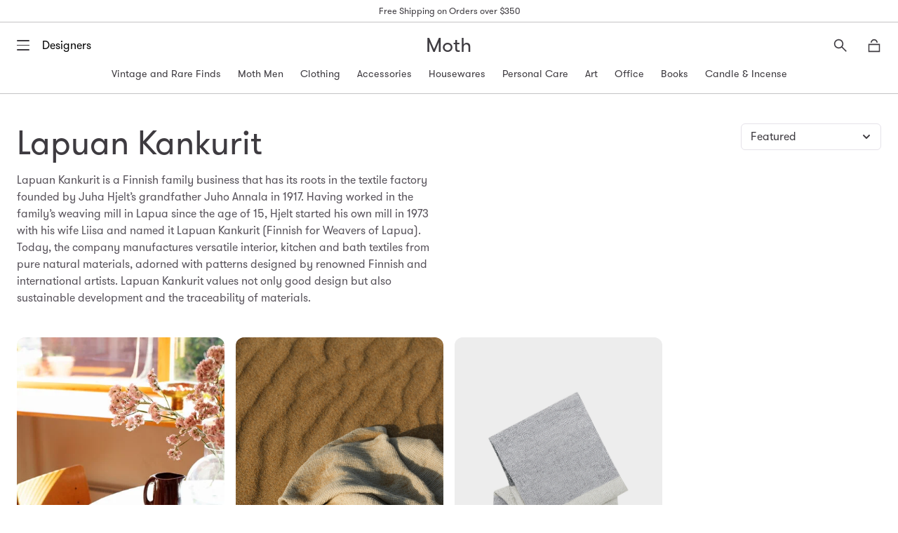

--- FILE ---
content_type: text/html; charset=utf-8
request_url: https://mothchicago.com/collections/lapuan-kankurit
body_size: 31882
content:
<!doctype html>
<!--[if IE 9]> <html class="ie9 no-js supports-no-cookies" lang="en"> <![endif]-->
<!-- [if (gt IE 9)|!(IE)]><! -->
<html class="no-js supports-no-cookies" lang="en">
  <!-- <![endif] -->
  <head>
    <meta charset="utf-8">
    <meta http-equiv="X-UA-Compatible" content="IE=edge">
    <meta name="viewport" content="width=device-width,initial-scale=1">
    <meta name="theme-color" content="#ffffff">
    <link rel="canonical" href="https://mothchicago.com/collections/lapuan-kankurit">

    

    
    <title>
    Lapuan Kankurit
    
    
    
      &ndash; Moth
    
  </title>

    
      <meta name="description" content="Lapuan Kankurit is a Finnish family business that has its roots in the textile factory founded by Juha Hjelt’s grandfather Juho Annala in 1917. Having worked in the family’s weaving mill in Lapua since the age of 15, Hjelt started his own mill in 1973 with his wife Liisa and named it Lapuan Kankurit (Finnish for Weaver">
    

    
<meta property="og:site_name" content="Moth">
<meta property="og:url" content="https://mothchicago.com/collections/lapuan-kankurit">
<meta property="og:title" content="Lapuan Kankurit">
<meta property="og:type" content="website">
<meta property="og:description" content="Lapuan Kankurit is a Finnish family business that has its roots in the textile factory founded by Juha Hjelt’s grandfather Juho Annala in 1917. Having worked in the family’s weaving mill in Lapua since the age of 15, Hjelt started his own mill in 1973 with his wife Liisa and named it Lapuan Kankurit (Finnish for Weaver">


<meta name="twitter:site" content="@">
<meta name="twitter:card" content="summary_large_image">
<meta name="twitter:title" content="Lapuan Kankurit">
<meta name="twitter:description" content="Lapuan Kankurit is a Finnish family business that has its roots in the textile factory founded by Juha Hjelt’s grandfather Juho Annala in 1917. Having worked in the family’s weaving mill in Lapua since the age of 15, Hjelt started his own mill in 1973 with his wife Liisa and named it Lapuan Kankurit (Finnish for Weaver">


    <link href="//cdn.jsdelivr.net/npm/slick-carousel@1.8.1/slick/slick.css" rel="stylesheet" type="text/css" media="all" />
    <link href="//mothchicago.com/cdn/shop/t/34/assets/theme.scss.css?v=130567989986085220871748548743" rel="stylesheet" type="text/css" media="all" />
    <link href="//mothchicago.com/cdn/shop/t/34/assets/mini-cart.scss.css?v=22721029842872959671748459101" rel="stylesheet" type="text/css" media="all" />
    <link href="//mothchicago.com/cdn/shop/t/34/assets/search-overlay.scss.css?v=56845372058480774911748456842" rel="stylesheet" type="text/css" media="all" />

    <script>
      document.documentElement.className = document.documentElement.className.replace('no-js', 'js');

      window.theme = {
        strings: {
          addToCart: "Add to Bag",
          soldOut: "Sold Out",
          unavailable: "Unavailable"
        },
        moneyFormat: "${{amount}}"
      };
    </script>

    <style>
      @font-face {
        font-family: 'GT-Walsheim-Regular';
        src: url("//mothchicago.com/cdn/shop/t/34/assets/gt-walsheim-regular.woff?v=156650895894933575691748459101") format('woff');
        font-weight: normal;
        font-style: normal;
      }
      @font-face {
        font-family: 'GT-Walsheim-Regular';
        src: url("//mothchicago.com/cdn/shop/t/34/assets/gt-walsheim-medium.woff?v=90219211718103455811748459100") format('woff');
        font-weight: bold;
        font-style: normal;
      }
      /* @font-face {
        font-family: 'GT-Walsheim-Regular';
        src: url("//mothchicago.com/cdn/shop/t/34/assets/gt-walsheim-bold.woff?v=166818899590349334021748459100") format('woff');
        font-weight: 900;
        font-style: normal;
      } */
    </style>

    

    

    <script src="//ajax.googleapis.com/ajax/libs/jquery/1.11.0/jquery.min.js" type="text/javascript"></script>
    <script src="//cdnjs.cloudflare.com/ajax/libs/modernizr/2.8.3/modernizr.js" type="text/javascript"></script>
    <script src="//cdn.jsdelivr.net/npm/gsap@3.12.5/dist/gsap.min.js" type="text/javascript"></script>
    <script src="//cdn.jsdelivr.net/npm/gsap@3.12.5/dist/ScrollToPlugin.min.js" type="text/javascript"></script>
    <script src="//cdnjs.cloudflare.com/ajax/libs/ScrollMagic/2.0.5/ScrollMagic.js" type="text/javascript"></script>
    <script src="//cdnjs.cloudflare.com/ajax/libs/ScrollMagic/2.0.5/plugins/animation.gsap.js" type="text/javascript"></script>
    <script src="//cdnjs.cloudflare.com/ajax/libs/ScrollMagic/2.0.5/plugins/debug.addIndicators.min.js" type="text/javascript"></script>
    <script src="//unpkg.com/imagesloaded@4.1/imagesloaded.pkgd.min.js" type="text/javascript"></script>
    <script src="//cdn.jsdelivr.net/npm/vanilla-lazyload@19.1.3/dist/lazyload.min.js" type="text/javascript"></script>
    <script src="//cdn.jsdelivr.net/npm/slick-carousel@1.8.1/slick/slick.min.js" type="text/javascript"></script>
    <script src="//mothchicago.com/cdn/shop/t/34/assets/snapper.js?v=2455545527217656631748456849" type="text/javascript"></script>
    <script src="//mothchicago.com/cdn/shop/t/34/assets/snapper-init.js?v=95320490739994299531748456849" type="text/javascript"></script>
    <script src="//mothchicago.com/cdn/shop/t/34/assets/jquery.photoroller.js?v=135281443607960080911748456846" type="text/javascript"></script>

    <!-- [if (gt IE 9)|!(IE)]><! -->
    <script src="//mothchicago.com/cdn/shop/t/34/assets/theme.js?v=181676618795736445151748456850" defer="defer"></script>
    <!-- <![endif] -->
    <!--[if lt IE 9]> <script src="//mothchicago.com/cdn/shop/t/34/assets/theme.js?v=181676618795736445151748456850"></script> <![endif]-->

    <!-- [if (gt IE 9)|!(IE)]><! -->
    <script src="//mothchicago.com/cdn/shop/t/34/assets/moth.js?v=82908040197438874511748456848" defer="defer"></script>
    <!-- <![endif] -->
    <!--[if lt IE 9]> <script src="//mothchicago.com/cdn/shop/t/34/assets/moth.js?v=82908040197438874511748456848"></script> <![endif]-->

    <script>window.performance && window.performance.mark && window.performance.mark('shopify.content_for_header.start');</script><meta name="google-site-verification" content="mrwoU-GFcutw8t0cqF4zlT8tQMcRvDJeXKyuZrkUkdc">
<meta name="facebook-domain-verification" content="uj2you87zyugpgzisuflhjgod43enh">
<meta id="shopify-digital-wallet" name="shopify-digital-wallet" content="/12968697/digital_wallets/dialog">
<meta name="shopify-checkout-api-token" content="75c1c4ae716f2afed8a9b53201e17772">
<meta id="in-context-paypal-metadata" data-shop-id="12968697" data-venmo-supported="false" data-environment="production" data-locale="en_US" data-paypal-v4="true" data-currency="USD">
<link rel="alternate" type="application/atom+xml" title="Feed" href="/collections/lapuan-kankurit.atom" />
<link rel="alternate" hreflang="x-default" href="https://mothchicago.com/collections/lapuan-kankurit">
<link rel="alternate" hreflang="en" href="https://mothchicago.com/collections/lapuan-kankurit">
<link rel="alternate" hreflang="en-NZ" href="https://mothchicago.com/en-nz/collections/lapuan-kankurit">
<link rel="alternate" type="application/json+oembed" href="https://mothchicago.com/collections/lapuan-kankurit.oembed">
<script async="async" src="/checkouts/internal/preloads.js?locale=en-US"></script>
<link rel="preconnect" href="https://shop.app" crossorigin="anonymous">
<script async="async" src="https://shop.app/checkouts/internal/preloads.js?locale=en-US&shop_id=12968697" crossorigin="anonymous"></script>
<script id="apple-pay-shop-capabilities" type="application/json">{"shopId":12968697,"countryCode":"US","currencyCode":"USD","merchantCapabilities":["supports3DS"],"merchantId":"gid:\/\/shopify\/Shop\/12968697","merchantName":"Moth","requiredBillingContactFields":["postalAddress","email","phone"],"requiredShippingContactFields":["postalAddress","email","phone"],"shippingType":"shipping","supportedNetworks":["visa","masterCard","amex","discover","elo","jcb"],"total":{"type":"pending","label":"Moth","amount":"1.00"},"shopifyPaymentsEnabled":true,"supportsSubscriptions":true}</script>
<script id="shopify-features" type="application/json">{"accessToken":"75c1c4ae716f2afed8a9b53201e17772","betas":["rich-media-storefront-analytics"],"domain":"mothchicago.com","predictiveSearch":true,"shopId":12968697,"locale":"en"}</script>
<script>var Shopify = Shopify || {};
Shopify.shop = "moth-chicago.myshopify.com";
Shopify.locale = "en";
Shopify.currency = {"active":"USD","rate":"1.0"};
Shopify.country = "US";
Shopify.theme = {"name":"Moth 3.0 - R3","id":167611990324,"schema_name":"Moth","schema_version":"3.0 - r1","theme_store_id":null,"role":"main"};
Shopify.theme.handle = "null";
Shopify.theme.style = {"id":null,"handle":null};
Shopify.cdnHost = "mothchicago.com/cdn";
Shopify.routes = Shopify.routes || {};
Shopify.routes.root = "/";</script>
<script type="module">!function(o){(o.Shopify=o.Shopify||{}).modules=!0}(window);</script>
<script>!function(o){function n(){var o=[];function n(){o.push(Array.prototype.slice.apply(arguments))}return n.q=o,n}var t=o.Shopify=o.Shopify||{};t.loadFeatures=n(),t.autoloadFeatures=n()}(window);</script>
<script>
  window.ShopifyPay = window.ShopifyPay || {};
  window.ShopifyPay.apiHost = "shop.app\/pay";
  window.ShopifyPay.redirectState = null;
</script>
<script id="shop-js-analytics" type="application/json">{"pageType":"collection"}</script>
<script defer="defer" async type="module" src="//mothchicago.com/cdn/shopifycloud/shop-js/modules/v2/client.init-shop-cart-sync_BN7fPSNr.en.esm.js"></script>
<script defer="defer" async type="module" src="//mothchicago.com/cdn/shopifycloud/shop-js/modules/v2/chunk.common_Cbph3Kss.esm.js"></script>
<script defer="defer" async type="module" src="//mothchicago.com/cdn/shopifycloud/shop-js/modules/v2/chunk.modal_DKumMAJ1.esm.js"></script>
<script type="module">
  await import("//mothchicago.com/cdn/shopifycloud/shop-js/modules/v2/client.init-shop-cart-sync_BN7fPSNr.en.esm.js");
await import("//mothchicago.com/cdn/shopifycloud/shop-js/modules/v2/chunk.common_Cbph3Kss.esm.js");
await import("//mothchicago.com/cdn/shopifycloud/shop-js/modules/v2/chunk.modal_DKumMAJ1.esm.js");

  window.Shopify.SignInWithShop?.initShopCartSync?.({"fedCMEnabled":true,"windoidEnabled":true});

</script>
<script>
  window.Shopify = window.Shopify || {};
  if (!window.Shopify.featureAssets) window.Shopify.featureAssets = {};
  window.Shopify.featureAssets['shop-js'] = {"shop-cart-sync":["modules/v2/client.shop-cart-sync_CJVUk8Jm.en.esm.js","modules/v2/chunk.common_Cbph3Kss.esm.js","modules/v2/chunk.modal_DKumMAJ1.esm.js"],"init-fed-cm":["modules/v2/client.init-fed-cm_7Fvt41F4.en.esm.js","modules/v2/chunk.common_Cbph3Kss.esm.js","modules/v2/chunk.modal_DKumMAJ1.esm.js"],"init-shop-email-lookup-coordinator":["modules/v2/client.init-shop-email-lookup-coordinator_Cc088_bR.en.esm.js","modules/v2/chunk.common_Cbph3Kss.esm.js","modules/v2/chunk.modal_DKumMAJ1.esm.js"],"init-windoid":["modules/v2/client.init-windoid_hPopwJRj.en.esm.js","modules/v2/chunk.common_Cbph3Kss.esm.js","modules/v2/chunk.modal_DKumMAJ1.esm.js"],"shop-button":["modules/v2/client.shop-button_B0jaPSNF.en.esm.js","modules/v2/chunk.common_Cbph3Kss.esm.js","modules/v2/chunk.modal_DKumMAJ1.esm.js"],"shop-cash-offers":["modules/v2/client.shop-cash-offers_DPIskqss.en.esm.js","modules/v2/chunk.common_Cbph3Kss.esm.js","modules/v2/chunk.modal_DKumMAJ1.esm.js"],"shop-toast-manager":["modules/v2/client.shop-toast-manager_CK7RT69O.en.esm.js","modules/v2/chunk.common_Cbph3Kss.esm.js","modules/v2/chunk.modal_DKumMAJ1.esm.js"],"init-shop-cart-sync":["modules/v2/client.init-shop-cart-sync_BN7fPSNr.en.esm.js","modules/v2/chunk.common_Cbph3Kss.esm.js","modules/v2/chunk.modal_DKumMAJ1.esm.js"],"init-customer-accounts-sign-up":["modules/v2/client.init-customer-accounts-sign-up_CfPf4CXf.en.esm.js","modules/v2/client.shop-login-button_DeIztwXF.en.esm.js","modules/v2/chunk.common_Cbph3Kss.esm.js","modules/v2/chunk.modal_DKumMAJ1.esm.js"],"pay-button":["modules/v2/client.pay-button_CgIwFSYN.en.esm.js","modules/v2/chunk.common_Cbph3Kss.esm.js","modules/v2/chunk.modal_DKumMAJ1.esm.js"],"init-customer-accounts":["modules/v2/client.init-customer-accounts_DQ3x16JI.en.esm.js","modules/v2/client.shop-login-button_DeIztwXF.en.esm.js","modules/v2/chunk.common_Cbph3Kss.esm.js","modules/v2/chunk.modal_DKumMAJ1.esm.js"],"avatar":["modules/v2/client.avatar_BTnouDA3.en.esm.js"],"init-shop-for-new-customer-accounts":["modules/v2/client.init-shop-for-new-customer-accounts_CsZy_esa.en.esm.js","modules/v2/client.shop-login-button_DeIztwXF.en.esm.js","modules/v2/chunk.common_Cbph3Kss.esm.js","modules/v2/chunk.modal_DKumMAJ1.esm.js"],"shop-follow-button":["modules/v2/client.shop-follow-button_BRMJjgGd.en.esm.js","modules/v2/chunk.common_Cbph3Kss.esm.js","modules/v2/chunk.modal_DKumMAJ1.esm.js"],"checkout-modal":["modules/v2/client.checkout-modal_B9Drz_yf.en.esm.js","modules/v2/chunk.common_Cbph3Kss.esm.js","modules/v2/chunk.modal_DKumMAJ1.esm.js"],"shop-login-button":["modules/v2/client.shop-login-button_DeIztwXF.en.esm.js","modules/v2/chunk.common_Cbph3Kss.esm.js","modules/v2/chunk.modal_DKumMAJ1.esm.js"],"lead-capture":["modules/v2/client.lead-capture_DXYzFM3R.en.esm.js","modules/v2/chunk.common_Cbph3Kss.esm.js","modules/v2/chunk.modal_DKumMAJ1.esm.js"],"shop-login":["modules/v2/client.shop-login_CA5pJqmO.en.esm.js","modules/v2/chunk.common_Cbph3Kss.esm.js","modules/v2/chunk.modal_DKumMAJ1.esm.js"],"payment-terms":["modules/v2/client.payment-terms_BxzfvcZJ.en.esm.js","modules/v2/chunk.common_Cbph3Kss.esm.js","modules/v2/chunk.modal_DKumMAJ1.esm.js"]};
</script>
<script>(function() {
  var isLoaded = false;
  function asyncLoad() {
    if (isLoaded) return;
    isLoaded = true;
    var urls = ["https:\/\/chimpstatic.com\/mcjs-connected\/js\/users\/841acd1f0aaf8d6f91c4390e6\/08de82f5489aa73dd462d2939.js?shop=moth-chicago.myshopify.com"];
    for (var i = 0; i < urls.length; i++) {
      var s = document.createElement('script');
      s.type = 'text/javascript';
      s.async = true;
      s.src = urls[i];
      var x = document.getElementsByTagName('script')[0];
      x.parentNode.insertBefore(s, x);
    }
  };
  if(window.attachEvent) {
    window.attachEvent('onload', asyncLoad);
  } else {
    window.addEventListener('load', asyncLoad, false);
  }
})();</script>
<script id="__st">var __st={"a":12968697,"offset":-21600,"reqid":"43b156f5-0180-431f-8c7f-2cc777af5168-1769815640","pageurl":"mothchicago.com\/collections\/lapuan-kankurit","u":"b7e564c00bf2","p":"collection","rtyp":"collection","rid":451274047796};</script>
<script>window.ShopifyPaypalV4VisibilityTracking = true;</script>
<script id="captcha-bootstrap">!function(){'use strict';const t='contact',e='account',n='new_comment',o=[[t,t],['blogs',n],['comments',n],[t,'customer']],c=[[e,'customer_login'],[e,'guest_login'],[e,'recover_customer_password'],[e,'create_customer']],r=t=>t.map((([t,e])=>`form[action*='/${t}']:not([data-nocaptcha='true']) input[name='form_type'][value='${e}']`)).join(','),a=t=>()=>t?[...document.querySelectorAll(t)].map((t=>t.form)):[];function s(){const t=[...o],e=r(t);return a(e)}const i='password',u='form_key',d=['recaptcha-v3-token','g-recaptcha-response','h-captcha-response',i],f=()=>{try{return window.sessionStorage}catch{return}},m='__shopify_v',_=t=>t.elements[u];function p(t,e,n=!1){try{const o=window.sessionStorage,c=JSON.parse(o.getItem(e)),{data:r}=function(t){const{data:e,action:n}=t;return t[m]||n?{data:e,action:n}:{data:t,action:n}}(c);for(const[e,n]of Object.entries(r))t.elements[e]&&(t.elements[e].value=n);n&&o.removeItem(e)}catch(o){console.error('form repopulation failed',{error:o})}}const l='form_type',E='cptcha';function T(t){t.dataset[E]=!0}const w=window,h=w.document,L='Shopify',v='ce_forms',y='captcha';let A=!1;((t,e)=>{const n=(g='f06e6c50-85a8-45c8-87d0-21a2b65856fe',I='https://cdn.shopify.com/shopifycloud/storefront-forms-hcaptcha/ce_storefront_forms_captcha_hcaptcha.v1.5.2.iife.js',D={infoText:'Protected by hCaptcha',privacyText:'Privacy',termsText:'Terms'},(t,e,n)=>{const o=w[L][v],c=o.bindForm;if(c)return c(t,g,e,D).then(n);var r;o.q.push([[t,g,e,D],n]),r=I,A||(h.body.append(Object.assign(h.createElement('script'),{id:'captcha-provider',async:!0,src:r})),A=!0)});var g,I,D;w[L]=w[L]||{},w[L][v]=w[L][v]||{},w[L][v].q=[],w[L][y]=w[L][y]||{},w[L][y].protect=function(t,e){n(t,void 0,e),T(t)},Object.freeze(w[L][y]),function(t,e,n,w,h,L){const[v,y,A,g]=function(t,e,n){const i=e?o:[],u=t?c:[],d=[...i,...u],f=r(d),m=r(i),_=r(d.filter((([t,e])=>n.includes(e))));return[a(f),a(m),a(_),s()]}(w,h,L),I=t=>{const e=t.target;return e instanceof HTMLFormElement?e:e&&e.form},D=t=>v().includes(t);t.addEventListener('submit',(t=>{const e=I(t);if(!e)return;const n=D(e)&&!e.dataset.hcaptchaBound&&!e.dataset.recaptchaBound,o=_(e),c=g().includes(e)&&(!o||!o.value);(n||c)&&t.preventDefault(),c&&!n&&(function(t){try{if(!f())return;!function(t){const e=f();if(!e)return;const n=_(t);if(!n)return;const o=n.value;o&&e.removeItem(o)}(t);const e=Array.from(Array(32),(()=>Math.random().toString(36)[2])).join('');!function(t,e){_(t)||t.append(Object.assign(document.createElement('input'),{type:'hidden',name:u})),t.elements[u].value=e}(t,e),function(t,e){const n=f();if(!n)return;const o=[...t.querySelectorAll(`input[type='${i}']`)].map((({name:t})=>t)),c=[...d,...o],r={};for(const[a,s]of new FormData(t).entries())c.includes(a)||(r[a]=s);n.setItem(e,JSON.stringify({[m]:1,action:t.action,data:r}))}(t,e)}catch(e){console.error('failed to persist form',e)}}(e),e.submit())}));const S=(t,e)=>{t&&!t.dataset[E]&&(n(t,e.some((e=>e===t))),T(t))};for(const o of['focusin','change'])t.addEventListener(o,(t=>{const e=I(t);D(e)&&S(e,y())}));const B=e.get('form_key'),M=e.get(l),P=B&&M;t.addEventListener('DOMContentLoaded',(()=>{const t=y();if(P)for(const e of t)e.elements[l].value===M&&p(e,B);[...new Set([...A(),...v().filter((t=>'true'===t.dataset.shopifyCaptcha))])].forEach((e=>S(e,t)))}))}(h,new URLSearchParams(w.location.search),n,t,e,['guest_login'])})(!0,!0)}();</script>
<script integrity="sha256-4kQ18oKyAcykRKYeNunJcIwy7WH5gtpwJnB7kiuLZ1E=" data-source-attribution="shopify.loadfeatures" defer="defer" src="//mothchicago.com/cdn/shopifycloud/storefront/assets/storefront/load_feature-a0a9edcb.js" crossorigin="anonymous"></script>
<script crossorigin="anonymous" defer="defer" src="//mothchicago.com/cdn/shopifycloud/storefront/assets/shopify_pay/storefront-65b4c6d7.js?v=20250812"></script>
<script data-source-attribution="shopify.dynamic_checkout.dynamic.init">var Shopify=Shopify||{};Shopify.PaymentButton=Shopify.PaymentButton||{isStorefrontPortableWallets:!0,init:function(){window.Shopify.PaymentButton.init=function(){};var t=document.createElement("script");t.src="https://mothchicago.com/cdn/shopifycloud/portable-wallets/latest/portable-wallets.en.js",t.type="module",document.head.appendChild(t)}};
</script>
<script data-source-attribution="shopify.dynamic_checkout.buyer_consent">
  function portableWalletsHideBuyerConsent(e){var t=document.getElementById("shopify-buyer-consent"),n=document.getElementById("shopify-subscription-policy-button");t&&n&&(t.classList.add("hidden"),t.setAttribute("aria-hidden","true"),n.removeEventListener("click",e))}function portableWalletsShowBuyerConsent(e){var t=document.getElementById("shopify-buyer-consent"),n=document.getElementById("shopify-subscription-policy-button");t&&n&&(t.classList.remove("hidden"),t.removeAttribute("aria-hidden"),n.addEventListener("click",e))}window.Shopify?.PaymentButton&&(window.Shopify.PaymentButton.hideBuyerConsent=portableWalletsHideBuyerConsent,window.Shopify.PaymentButton.showBuyerConsent=portableWalletsShowBuyerConsent);
</script>
<script data-source-attribution="shopify.dynamic_checkout.cart.bootstrap">document.addEventListener("DOMContentLoaded",(function(){function t(){return document.querySelector("shopify-accelerated-checkout-cart, shopify-accelerated-checkout")}if(t())Shopify.PaymentButton.init();else{new MutationObserver((function(e,n){t()&&(Shopify.PaymentButton.init(),n.disconnect())})).observe(document.body,{childList:!0,subtree:!0})}}));
</script>
<link id="shopify-accelerated-checkout-styles" rel="stylesheet" media="screen" href="https://mothchicago.com/cdn/shopifycloud/portable-wallets/latest/accelerated-checkout-backwards-compat.css" crossorigin="anonymous">
<style id="shopify-accelerated-checkout-cart">
        #shopify-buyer-consent {
  margin-top: 1em;
  display: inline-block;
  width: 100%;
}

#shopify-buyer-consent.hidden {
  display: none;
}

#shopify-subscription-policy-button {
  background: none;
  border: none;
  padding: 0;
  text-decoration: underline;
  font-size: inherit;
  cursor: pointer;
}

#shopify-subscription-policy-button::before {
  box-shadow: none;
}

      </style>

<script>window.performance && window.performance.mark && window.performance.mark('shopify.content_for_header.end');</script>
  <meta property="og:image" content="https://cdn.shopify.com/s/files/1/1296/8697/collections/lapuankankurit_osmankaami_tablecloth-blanket_and_towel-napkin_linen-yellow_1.jpg?v=1692210810" />
<meta property="og:image:secure_url" content="https://cdn.shopify.com/s/files/1/1296/8697/collections/lapuankankurit_osmankaami_tablecloth-blanket_and_towel-napkin_linen-yellow_1.jpg?v=1692210810" />
<meta property="og:image:width" content="1000" />
<meta property="og:image:height" content="1500" />
<meta property="og:image:alt" content="Lapuan Kankurit" />
<link href="https://monorail-edge.shopifysvc.com" rel="dns-prefetch">
<script>(function(){if ("sendBeacon" in navigator && "performance" in window) {try {var session_token_from_headers = performance.getEntriesByType('navigation')[0].serverTiming.find(x => x.name == '_s').description;} catch {var session_token_from_headers = undefined;}var session_cookie_matches = document.cookie.match(/_shopify_s=([^;]*)/);var session_token_from_cookie = session_cookie_matches && session_cookie_matches.length === 2 ? session_cookie_matches[1] : "";var session_token = session_token_from_headers || session_token_from_cookie || "";function handle_abandonment_event(e) {var entries = performance.getEntries().filter(function(entry) {return /monorail-edge.shopifysvc.com/.test(entry.name);});if (!window.abandonment_tracked && entries.length === 0) {window.abandonment_tracked = true;var currentMs = Date.now();var navigation_start = performance.timing.navigationStart;var payload = {shop_id: 12968697,url: window.location.href,navigation_start,duration: currentMs - navigation_start,session_token,page_type: "collection"};window.navigator.sendBeacon("https://monorail-edge.shopifysvc.com/v1/produce", JSON.stringify({schema_id: "online_store_buyer_site_abandonment/1.1",payload: payload,metadata: {event_created_at_ms: currentMs,event_sent_at_ms: currentMs}}));}}window.addEventListener('pagehide', handle_abandonment_event);}}());</script>
<script id="web-pixels-manager-setup">(function e(e,d,r,n,o){if(void 0===o&&(o={}),!Boolean(null===(a=null===(i=window.Shopify)||void 0===i?void 0:i.analytics)||void 0===a?void 0:a.replayQueue)){var i,a;window.Shopify=window.Shopify||{};var t=window.Shopify;t.analytics=t.analytics||{};var s=t.analytics;s.replayQueue=[],s.publish=function(e,d,r){return s.replayQueue.push([e,d,r]),!0};try{self.performance.mark("wpm:start")}catch(e){}var l=function(){var e={modern:/Edge?\/(1{2}[4-9]|1[2-9]\d|[2-9]\d{2}|\d{4,})\.\d+(\.\d+|)|Firefox\/(1{2}[4-9]|1[2-9]\d|[2-9]\d{2}|\d{4,})\.\d+(\.\d+|)|Chrom(ium|e)\/(9{2}|\d{3,})\.\d+(\.\d+|)|(Maci|X1{2}).+ Version\/(15\.\d+|(1[6-9]|[2-9]\d|\d{3,})\.\d+)([,.]\d+|)( \(\w+\)|)( Mobile\/\w+|) Safari\/|Chrome.+OPR\/(9{2}|\d{3,})\.\d+\.\d+|(CPU[ +]OS|iPhone[ +]OS|CPU[ +]iPhone|CPU IPhone OS|CPU iPad OS)[ +]+(15[._]\d+|(1[6-9]|[2-9]\d|\d{3,})[._]\d+)([._]\d+|)|Android:?[ /-](13[3-9]|1[4-9]\d|[2-9]\d{2}|\d{4,})(\.\d+|)(\.\d+|)|Android.+Firefox\/(13[5-9]|1[4-9]\d|[2-9]\d{2}|\d{4,})\.\d+(\.\d+|)|Android.+Chrom(ium|e)\/(13[3-9]|1[4-9]\d|[2-9]\d{2}|\d{4,})\.\d+(\.\d+|)|SamsungBrowser\/([2-9]\d|\d{3,})\.\d+/,legacy:/Edge?\/(1[6-9]|[2-9]\d|\d{3,})\.\d+(\.\d+|)|Firefox\/(5[4-9]|[6-9]\d|\d{3,})\.\d+(\.\d+|)|Chrom(ium|e)\/(5[1-9]|[6-9]\d|\d{3,})\.\d+(\.\d+|)([\d.]+$|.*Safari\/(?![\d.]+ Edge\/[\d.]+$))|(Maci|X1{2}).+ Version\/(10\.\d+|(1[1-9]|[2-9]\d|\d{3,})\.\d+)([,.]\d+|)( \(\w+\)|)( Mobile\/\w+|) Safari\/|Chrome.+OPR\/(3[89]|[4-9]\d|\d{3,})\.\d+\.\d+|(CPU[ +]OS|iPhone[ +]OS|CPU[ +]iPhone|CPU IPhone OS|CPU iPad OS)[ +]+(10[._]\d+|(1[1-9]|[2-9]\d|\d{3,})[._]\d+)([._]\d+|)|Android:?[ /-](13[3-9]|1[4-9]\d|[2-9]\d{2}|\d{4,})(\.\d+|)(\.\d+|)|Mobile Safari.+OPR\/([89]\d|\d{3,})\.\d+\.\d+|Android.+Firefox\/(13[5-9]|1[4-9]\d|[2-9]\d{2}|\d{4,})\.\d+(\.\d+|)|Android.+Chrom(ium|e)\/(13[3-9]|1[4-9]\d|[2-9]\d{2}|\d{4,})\.\d+(\.\d+|)|Android.+(UC? ?Browser|UCWEB|U3)[ /]?(15\.([5-9]|\d{2,})|(1[6-9]|[2-9]\d|\d{3,})\.\d+)\.\d+|SamsungBrowser\/(5\.\d+|([6-9]|\d{2,})\.\d+)|Android.+MQ{2}Browser\/(14(\.(9|\d{2,})|)|(1[5-9]|[2-9]\d|\d{3,})(\.\d+|))(\.\d+|)|K[Aa][Ii]OS\/(3\.\d+|([4-9]|\d{2,})\.\d+)(\.\d+|)/},d=e.modern,r=e.legacy,n=navigator.userAgent;return n.match(d)?"modern":n.match(r)?"legacy":"unknown"}(),u="modern"===l?"modern":"legacy",c=(null!=n?n:{modern:"",legacy:""})[u],f=function(e){return[e.baseUrl,"/wpm","/b",e.hashVersion,"modern"===e.buildTarget?"m":"l",".js"].join("")}({baseUrl:d,hashVersion:r,buildTarget:u}),m=function(e){var d=e.version,r=e.bundleTarget,n=e.surface,o=e.pageUrl,i=e.monorailEndpoint;return{emit:function(e){var a=e.status,t=e.errorMsg,s=(new Date).getTime(),l=JSON.stringify({metadata:{event_sent_at_ms:s},events:[{schema_id:"web_pixels_manager_load/3.1",payload:{version:d,bundle_target:r,page_url:o,status:a,surface:n,error_msg:t},metadata:{event_created_at_ms:s}}]});if(!i)return console&&console.warn&&console.warn("[Web Pixels Manager] No Monorail endpoint provided, skipping logging."),!1;try{return self.navigator.sendBeacon.bind(self.navigator)(i,l)}catch(e){}var u=new XMLHttpRequest;try{return u.open("POST",i,!0),u.setRequestHeader("Content-Type","text/plain"),u.send(l),!0}catch(e){return console&&console.warn&&console.warn("[Web Pixels Manager] Got an unhandled error while logging to Monorail."),!1}}}}({version:r,bundleTarget:l,surface:e.surface,pageUrl:self.location.href,monorailEndpoint:e.monorailEndpoint});try{o.browserTarget=l,function(e){var d=e.src,r=e.async,n=void 0===r||r,o=e.onload,i=e.onerror,a=e.sri,t=e.scriptDataAttributes,s=void 0===t?{}:t,l=document.createElement("script"),u=document.querySelector("head"),c=document.querySelector("body");if(l.async=n,l.src=d,a&&(l.integrity=a,l.crossOrigin="anonymous"),s)for(var f in s)if(Object.prototype.hasOwnProperty.call(s,f))try{l.dataset[f]=s[f]}catch(e){}if(o&&l.addEventListener("load",o),i&&l.addEventListener("error",i),u)u.appendChild(l);else{if(!c)throw new Error("Did not find a head or body element to append the script");c.appendChild(l)}}({src:f,async:!0,onload:function(){if(!function(){var e,d;return Boolean(null===(d=null===(e=window.Shopify)||void 0===e?void 0:e.analytics)||void 0===d?void 0:d.initialized)}()){var d=window.webPixelsManager.init(e)||void 0;if(d){var r=window.Shopify.analytics;r.replayQueue.forEach((function(e){var r=e[0],n=e[1],o=e[2];d.publishCustomEvent(r,n,o)})),r.replayQueue=[],r.publish=d.publishCustomEvent,r.visitor=d.visitor,r.initialized=!0}}},onerror:function(){return m.emit({status:"failed",errorMsg:"".concat(f," has failed to load")})},sri:function(e){var d=/^sha384-[A-Za-z0-9+/=]+$/;return"string"==typeof e&&d.test(e)}(c)?c:"",scriptDataAttributes:o}),m.emit({status:"loading"})}catch(e){m.emit({status:"failed",errorMsg:(null==e?void 0:e.message)||"Unknown error"})}}})({shopId: 12968697,storefrontBaseUrl: "https://mothchicago.com",extensionsBaseUrl: "https://extensions.shopifycdn.com/cdn/shopifycloud/web-pixels-manager",monorailEndpoint: "https://monorail-edge.shopifysvc.com/unstable/produce_batch",surface: "storefront-renderer",enabledBetaFlags: ["2dca8a86"],webPixelsConfigList: [{"id":"1056997684","configuration":"{\"accountID\":\"R3mLgG\",\"webPixelConfig\":\"eyJlbmFibGVBZGRlZFRvQ2FydEV2ZW50cyI6IHRydWV9\"}","eventPayloadVersion":"v1","runtimeContext":"STRICT","scriptVersion":"524f6c1ee37bacdca7657a665bdca589","type":"APP","apiClientId":123074,"privacyPurposes":["ANALYTICS","MARKETING"],"dataSharingAdjustments":{"protectedCustomerApprovalScopes":["read_customer_address","read_customer_email","read_customer_name","read_customer_personal_data","read_customer_phone"]}},{"id":"877658420","configuration":"{\"pid\":\"jFw5PDa2pCC8EuaXj2D5wl1Sb17Q86w5r01HQpOXovI=\"}","eventPayloadVersion":"v1","runtimeContext":"STRICT","scriptVersion":"04306dedabeddadf854cdadeaf48c82c","type":"APP","apiClientId":31271321601,"privacyPurposes":["ANALYTICS","MARKETING","SALE_OF_DATA"],"dataSharingAdjustments":{"protectedCustomerApprovalScopes":["read_customer_address","read_customer_email","read_customer_name","read_customer_personal_data","read_customer_phone"]}},{"id":"639762740","configuration":"{\"config\":\"{\\\"pixel_id\\\":\\\"G-ZYGJ0J32NE\\\",\\\"target_country\\\":\\\"US\\\",\\\"gtag_events\\\":[{\\\"type\\\":\\\"begin_checkout\\\",\\\"action_label\\\":\\\"G-ZYGJ0J32NE\\\"},{\\\"type\\\":\\\"search\\\",\\\"action_label\\\":\\\"G-ZYGJ0J32NE\\\"},{\\\"type\\\":\\\"view_item\\\",\\\"action_label\\\":[\\\"G-ZYGJ0J32NE\\\",\\\"MC-CMG9B2TY69\\\"]},{\\\"type\\\":\\\"purchase\\\",\\\"action_label\\\":[\\\"G-ZYGJ0J32NE\\\",\\\"MC-CMG9B2TY69\\\"]},{\\\"type\\\":\\\"page_view\\\",\\\"action_label\\\":[\\\"G-ZYGJ0J32NE\\\",\\\"MC-CMG9B2TY69\\\"]},{\\\"type\\\":\\\"add_payment_info\\\",\\\"action_label\\\":\\\"G-ZYGJ0J32NE\\\"},{\\\"type\\\":\\\"add_to_cart\\\",\\\"action_label\\\":\\\"G-ZYGJ0J32NE\\\"}],\\\"enable_monitoring_mode\\\":false}\"}","eventPayloadVersion":"v1","runtimeContext":"OPEN","scriptVersion":"b2a88bafab3e21179ed38636efcd8a93","type":"APP","apiClientId":1780363,"privacyPurposes":[],"dataSharingAdjustments":{"protectedCustomerApprovalScopes":["read_customer_address","read_customer_email","read_customer_name","read_customer_personal_data","read_customer_phone"]}},{"id":"119701812","eventPayloadVersion":"v1","runtimeContext":"LAX","scriptVersion":"1","type":"CUSTOM","privacyPurposes":["MARKETING"],"name":"Meta pixel (migrated)"},{"id":"shopify-app-pixel","configuration":"{}","eventPayloadVersion":"v1","runtimeContext":"STRICT","scriptVersion":"0450","apiClientId":"shopify-pixel","type":"APP","privacyPurposes":["ANALYTICS","MARKETING"]},{"id":"shopify-custom-pixel","eventPayloadVersion":"v1","runtimeContext":"LAX","scriptVersion":"0450","apiClientId":"shopify-pixel","type":"CUSTOM","privacyPurposes":["ANALYTICS","MARKETING"]}],isMerchantRequest: false,initData: {"shop":{"name":"Moth","paymentSettings":{"currencyCode":"USD"},"myshopifyDomain":"moth-chicago.myshopify.com","countryCode":"US","storefrontUrl":"https:\/\/mothchicago.com"},"customer":null,"cart":null,"checkout":null,"productVariants":[],"purchasingCompany":null},},"https://mothchicago.com/cdn","1d2a099fw23dfb22ep557258f5m7a2edbae",{"modern":"","legacy":""},{"shopId":"12968697","storefrontBaseUrl":"https:\/\/mothchicago.com","extensionBaseUrl":"https:\/\/extensions.shopifycdn.com\/cdn\/shopifycloud\/web-pixels-manager","surface":"storefront-renderer","enabledBetaFlags":"[\"2dca8a86\"]","isMerchantRequest":"false","hashVersion":"1d2a099fw23dfb22ep557258f5m7a2edbae","publish":"custom","events":"[[\"page_viewed\",{}],[\"collection_viewed\",{\"collection\":{\"id\":\"451274047796\",\"title\":\"Lapuan Kankurit\",\"productVariants\":[{\"price\":{\"amount\":12.0,\"currencyCode\":\"USD\"},\"product\":{\"title\":\"AAMU Cinnamon Napkin\",\"vendor\":\"Lapuan Kankurit\",\"id\":\"8398874804532\",\"untranslatedTitle\":\"AAMU Cinnamon Napkin\",\"url\":\"\/products\/copy-of-osmankaami-napkin\",\"type\":\"Housewares\"},\"id\":\"45621395783988\",\"image\":{\"src\":\"\/\/mothchicago.com\/cdn\/shop\/files\/lapuankankurit_aamu_napkin-towel_cinnamon.webp?v=1701928922\"},\"sku\":\"LAP-34787\",\"title\":\"Default Title\",\"untranslatedTitle\":\"Default Title\"},{\"price\":{\"amount\":105.0,\"currencyCode\":\"USD\"},\"product\":{\"title\":\"TERVA Light Linen and Tencel Bath Towel\",\"vendor\":\"Lapuan Kankurit\",\"id\":\"8920852463924\",\"untranslatedTitle\":\"TERVA Light Linen and Tencel Bath Towel\",\"url\":\"\/products\/copy-of-terva-light-linen-and-tencel-towel\",\"type\":\"Housewares\"},\"id\":\"47508190396724\",\"image\":{\"src\":\"\/\/mothchicago.com\/cdn\/shop\/files\/LapuanKankurit-Terva-towel-white-linen-Photocredit-Wilma-Hetemaj-scaled.webp?v=1752082849\"},\"sku\":\"LAP-73512\",\"title\":\"White Linen\",\"untranslatedTitle\":\"White Linen\"}]}}]]"});</script><script>
  window.ShopifyAnalytics = window.ShopifyAnalytics || {};
  window.ShopifyAnalytics.meta = window.ShopifyAnalytics.meta || {};
  window.ShopifyAnalytics.meta.currency = 'USD';
  var meta = {"products":[{"id":8398874804532,"gid":"gid:\/\/shopify\/Product\/8398874804532","vendor":"Lapuan Kankurit","type":"Housewares","handle":"copy-of-osmankaami-napkin","variants":[{"id":45621395783988,"price":1200,"name":"AAMU Cinnamon Napkin","public_title":null,"sku":"LAP-34787"}],"remote":false},{"id":8920852463924,"gid":"gid:\/\/shopify\/Product\/8920852463924","vendor":"Lapuan Kankurit","type":"Housewares","handle":"copy-of-terva-light-linen-and-tencel-towel","variants":[{"id":47508190396724,"price":10500,"name":"TERVA Light Linen and Tencel Bath Towel - White Linen","public_title":"White Linen","sku":"LAP-73512"},{"id":47508190429492,"price":10500,"name":"TERVA Light Linen and Tencel Bath Towel - Multi-Grey","public_title":"Multi-Grey","sku":"LAP-73592"}],"remote":false}],"page":{"pageType":"collection","resourceType":"collection","resourceId":451274047796,"requestId":"43b156f5-0180-431f-8c7f-2cc777af5168-1769815640"}};
  for (var attr in meta) {
    window.ShopifyAnalytics.meta[attr] = meta[attr];
  }
</script>
<script class="analytics">
  (function () {
    var customDocumentWrite = function(content) {
      var jquery = null;

      if (window.jQuery) {
        jquery = window.jQuery;
      } else if (window.Checkout && window.Checkout.$) {
        jquery = window.Checkout.$;
      }

      if (jquery) {
        jquery('body').append(content);
      }
    };

    var hasLoggedConversion = function(token) {
      if (token) {
        return document.cookie.indexOf('loggedConversion=' + token) !== -1;
      }
      return false;
    }

    var setCookieIfConversion = function(token) {
      if (token) {
        var twoMonthsFromNow = new Date(Date.now());
        twoMonthsFromNow.setMonth(twoMonthsFromNow.getMonth() + 2);

        document.cookie = 'loggedConversion=' + token + '; expires=' + twoMonthsFromNow;
      }
    }

    var trekkie = window.ShopifyAnalytics.lib = window.trekkie = window.trekkie || [];
    if (trekkie.integrations) {
      return;
    }
    trekkie.methods = [
      'identify',
      'page',
      'ready',
      'track',
      'trackForm',
      'trackLink'
    ];
    trekkie.factory = function(method) {
      return function() {
        var args = Array.prototype.slice.call(arguments);
        args.unshift(method);
        trekkie.push(args);
        return trekkie;
      };
    };
    for (var i = 0; i < trekkie.methods.length; i++) {
      var key = trekkie.methods[i];
      trekkie[key] = trekkie.factory(key);
    }
    trekkie.load = function(config) {
      trekkie.config = config || {};
      trekkie.config.initialDocumentCookie = document.cookie;
      var first = document.getElementsByTagName('script')[0];
      var script = document.createElement('script');
      script.type = 'text/javascript';
      script.onerror = function(e) {
        var scriptFallback = document.createElement('script');
        scriptFallback.type = 'text/javascript';
        scriptFallback.onerror = function(error) {
                var Monorail = {
      produce: function produce(monorailDomain, schemaId, payload) {
        var currentMs = new Date().getTime();
        var event = {
          schema_id: schemaId,
          payload: payload,
          metadata: {
            event_created_at_ms: currentMs,
            event_sent_at_ms: currentMs
          }
        };
        return Monorail.sendRequest("https://" + monorailDomain + "/v1/produce", JSON.stringify(event));
      },
      sendRequest: function sendRequest(endpointUrl, payload) {
        // Try the sendBeacon API
        if (window && window.navigator && typeof window.navigator.sendBeacon === 'function' && typeof window.Blob === 'function' && !Monorail.isIos12()) {
          var blobData = new window.Blob([payload], {
            type: 'text/plain'
          });

          if (window.navigator.sendBeacon(endpointUrl, blobData)) {
            return true;
          } // sendBeacon was not successful

        } // XHR beacon

        var xhr = new XMLHttpRequest();

        try {
          xhr.open('POST', endpointUrl);
          xhr.setRequestHeader('Content-Type', 'text/plain');
          xhr.send(payload);
        } catch (e) {
          console.log(e);
        }

        return false;
      },
      isIos12: function isIos12() {
        return window.navigator.userAgent.lastIndexOf('iPhone; CPU iPhone OS 12_') !== -1 || window.navigator.userAgent.lastIndexOf('iPad; CPU OS 12_') !== -1;
      }
    };
    Monorail.produce('monorail-edge.shopifysvc.com',
      'trekkie_storefront_load_errors/1.1',
      {shop_id: 12968697,
      theme_id: 167611990324,
      app_name: "storefront",
      context_url: window.location.href,
      source_url: "//mothchicago.com/cdn/s/trekkie.storefront.c59ea00e0474b293ae6629561379568a2d7c4bba.min.js"});

        };
        scriptFallback.async = true;
        scriptFallback.src = '//mothchicago.com/cdn/s/trekkie.storefront.c59ea00e0474b293ae6629561379568a2d7c4bba.min.js';
        first.parentNode.insertBefore(scriptFallback, first);
      };
      script.async = true;
      script.src = '//mothchicago.com/cdn/s/trekkie.storefront.c59ea00e0474b293ae6629561379568a2d7c4bba.min.js';
      first.parentNode.insertBefore(script, first);
    };
    trekkie.load(
      {"Trekkie":{"appName":"storefront","development":false,"defaultAttributes":{"shopId":12968697,"isMerchantRequest":null,"themeId":167611990324,"themeCityHash":"14924131027648499250","contentLanguage":"en","currency":"USD","eventMetadataId":"53ee72fd-42ca-4969-b3ce-05885ec7bc52"},"isServerSideCookieWritingEnabled":true,"monorailRegion":"shop_domain","enabledBetaFlags":["65f19447","b5387b81"]},"Session Attribution":{},"S2S":{"facebookCapiEnabled":false,"source":"trekkie-storefront-renderer","apiClientId":580111}}
    );

    var loaded = false;
    trekkie.ready(function() {
      if (loaded) return;
      loaded = true;

      window.ShopifyAnalytics.lib = window.trekkie;

      var originalDocumentWrite = document.write;
      document.write = customDocumentWrite;
      try { window.ShopifyAnalytics.merchantGoogleAnalytics.call(this); } catch(error) {};
      document.write = originalDocumentWrite;

      window.ShopifyAnalytics.lib.page(null,{"pageType":"collection","resourceType":"collection","resourceId":451274047796,"requestId":"43b156f5-0180-431f-8c7f-2cc777af5168-1769815640","shopifyEmitted":true});

      var match = window.location.pathname.match(/checkouts\/(.+)\/(thank_you|post_purchase)/)
      var token = match? match[1]: undefined;
      if (!hasLoggedConversion(token)) {
        setCookieIfConversion(token);
        window.ShopifyAnalytics.lib.track("Viewed Product Category",{"currency":"USD","category":"Collection: lapuan-kankurit","collectionName":"lapuan-kankurit","collectionId":451274047796,"nonInteraction":true},undefined,undefined,{"shopifyEmitted":true});
      }
    });


        var eventsListenerScript = document.createElement('script');
        eventsListenerScript.async = true;
        eventsListenerScript.src = "//mothchicago.com/cdn/shopifycloud/storefront/assets/shop_events_listener-3da45d37.js";
        document.getElementsByTagName('head')[0].appendChild(eventsListenerScript);

})();</script>
  <script>
  if (!window.ga || (window.ga && typeof window.ga !== 'function')) {
    window.ga = function ga() {
      (window.ga.q = window.ga.q || []).push(arguments);
      if (window.Shopify && window.Shopify.analytics && typeof window.Shopify.analytics.publish === 'function') {
        window.Shopify.analytics.publish("ga_stub_called", {}, {sendTo: "google_osp_migration"});
      }
      console.error("Shopify's Google Analytics stub called with:", Array.from(arguments), "\nSee https://help.shopify.com/manual/promoting-marketing/pixels/pixel-migration#google for more information.");
    };
    if (window.Shopify && window.Shopify.analytics && typeof window.Shopify.analytics.publish === 'function') {
      window.Shopify.analytics.publish("ga_stub_initialized", {}, {sendTo: "google_osp_migration"});
    }
  }
</script>
<script
  defer
  src="https://mothchicago.com/cdn/shopifycloud/perf-kit/shopify-perf-kit-3.1.0.min.js"
  data-application="storefront-renderer"
  data-shop-id="12968697"
  data-render-region="gcp-us-central1"
  data-page-type="collection"
  data-theme-instance-id="167611990324"
  data-theme-name="Moth"
  data-theme-version="3.0 - r1"
  data-monorail-region="shop_domain"
  data-resource-timing-sampling-rate="10"
  data-shs="true"
  data-shs-beacon="true"
  data-shs-export-with-fetch="true"
  data-shs-logs-sample-rate="1"
  data-shs-beacon-endpoint="https://mothchicago.com/api/collect"
></script>
</head>

  <body id="lapuan-kankurit" class="template-collection">
    <!-- Fade on load setup -->
    <script>
      $('body').addClass('fade');
    </script>

     <svg style="position: absolute; width: 0; height: 0;" width="0" height="0" version="1.1" xmlns="http://www.w3.org/2000/svg" xmlns:xlink="http://www.w3.org/1999/xlink">
  
<defs>

<symbol id="icon-instagram" viewBox="0 0 24 24">
  <title>Instagram</title>
  <path d="M12 0C8.74 0 8.333.015 7.053.072 5.775.132 4.905.333 4.14.63c-.789.306-1.459.717-2.126 1.384S.935 3.35.63 4.14C.333 4.905.131 5.775.072 7.053.012 8.333 0 8.74 0 12s.015 3.667.072 4.947c.06 1.277.261 2.148.558 2.913.306.788.717 1.459 1.384 2.126.667.666 1.336 1.079 2.126 1.384.766.296 1.636.499 2.913.558C8.333 23.988 8.74 24 12 24s3.667-.015 4.947-.072c1.277-.06 2.148-.262 2.913-.558.788-.306 1.459-.718 2.126-1.384.666-.667 1.079-1.335 1.384-2.126.296-.765.499-1.636.558-2.913.06-1.28.072-1.687.072-4.947s-.015-3.667-.072-4.947c-.06-1.277-.262-2.149-.558-2.913-.306-.789-.718-1.459-1.384-2.126C21.319 1.347 20.651.935 19.86.63c-.765-.297-1.636-.499-2.913-.558C15.667.012 15.26 0 12 0zm0 2.16c3.203 0 3.585.016 4.85.071 1.17.055 1.805.249 2.227.415.562.217.96.477 1.382.896.419.42.679.819.896 1.381.164.422.36 1.057.413 2.227.057 1.266.07 1.646.07 4.85s-.015 3.585-.074 4.85c-.061 1.17-.256 1.805-.421 2.227-.224.562-.479.96-.899 1.382-.419.419-.824.679-1.38.896-.42.164-1.065.36-2.235.413-1.274.057-1.649.07-4.859.07-3.211 0-3.586-.015-4.859-.074-1.171-.061-1.816-.256-2.236-.421-.569-.224-.96-.479-1.379-.899-.421-.419-.69-.824-.9-1.38-.165-.42-.359-1.065-.42-2.235-.045-1.26-.061-1.649-.061-4.844 0-3.196.016-3.586.061-4.861.061-1.17.255-1.814.42-2.234.21-.57.479-.96.9-1.381.419-.419.81-.689 1.379-.898.42-.166 1.051-.361 2.221-.421 1.275-.045 1.65-.06 4.859-.06l.045.03zm0 3.678c-3.405 0-6.162 2.76-6.162 6.162 0 3.405 2.76 6.162 6.162 6.162 3.405 0 6.162-2.76 6.162-6.162 0-3.405-2.76-6.162-6.162-6.162zM12 16c-2.21 0-4-1.79-4-4s1.79-4 4-4 4 1.79 4 4-1.79 4-4 4zm7.846-10.405c0 .795-.646 1.44-1.44 1.44-.795 0-1.44-.646-1.44-1.44 0-.794.646-1.439 1.44-1.439.793-.001 1.44.645 1.44 1.439z"/>
</symbol>

<symbol id="icon-facebook" viewBox="0 0 24 24">
  <title>Facebook</title>
  <path d="M12.0006 0.75116C18.6267 0.75116 24 6.15569 24 12.8226C24 18.8487 19.6118 23.8428 13.8749 24.7488V16.3132H16.6708L17.2035 12.8226H13.8749V10.5583C13.8749 9.69311 14.2577 8.84835 15.4372 8.69596L15.4924 8.68996C15.5988 8.67796 15.7112 8.67236 15.8296 8.67316H17.3439V5.70211C17.3439 5.70211 15.9712 5.46572 14.6585 5.46572C14.4081 5.46572 14.1669 5.47932 13.9349 5.50652C11.6058 5.78011 10.1251 7.41203 10.1251 10.1623V12.8226H7.07845V16.3132H10.1251V24.7488C4.38818 23.8428 0 18.8487 0 12.8226C0 6.15569 5.37213 0.75116 11.9994 0.75116" />

</symbol>


<symbol id="icon-pinterest" viewBox="0 0 24 24">
  <title>Pinterest</title>
<path d="M12.017 0C5.396 0 .029 5.367.029 11.987c0 5.079 3.158 9.417 7.618 11.162-.105-.949-.199-2.403.041-3.439.219-.937 1.406-5.957 1.406-5.957s-.359-.72-.359-1.781c0-1.663.967-2.911 2.168-2.911 1.024 0 1.518.769 1.518 1.688 0 1.029-.653 2.567-.992 3.992-.285 1.193.6 2.165 1.775 2.165 2.128 0 3.768-2.245 3.768-5.487 0-2.861-2.063-4.869-5.008-4.869-3.41 0-5.409 2.562-5.409 5.199 0 1.033.394 2.143.889 2.741.099.12.112.225.085.345-.09.375-.293 1.199-.334 1.363-.053.225-.172.271-.401.165-1.495-.69-2.433-2.878-2.433-4.646 0-3.776 2.748-7.252 7.92-7.252 4.158 0 7.392 2.967 7.392 6.923 0 4.135-2.607 7.462-6.233 7.462-1.214 0-2.354-.629-2.758-1.379l-.749 2.848c-.269 1.045-1.004 2.352-1.498 3.146 1.123.345 2.306.535 3.55.535 6.607 0 11.985-5.365 11.985-11.987C23.97 5.39 18.592.026 11.985.026L12.017 0z"/>
</symbol>

<symbol id="icon-twitter" viewBox="0 0 24 24">
  <title>Twitter</title>
  <path d="M23.954 4.569c-.885.389-1.83.654-2.825.775 1.014-.611 1.794-1.574 2.163-2.723-.951.555-2.005.959-3.127 1.184-.896-.959-2.173-1.559-3.591-1.559-2.717 0-4.92 2.203-4.92 4.917 0 .39.045.765.127 1.124C7.691 8.094 4.066 6.13 1.64 3.161c-.427.722-.666 1.561-.666 2.475 0 1.71.87 3.213 2.188 4.096-.807-.026-1.566-.248-2.228-.616v.061c0 2.385 1.693 4.374 3.946 4.827-.413.111-.849.171-1.296.171-.314 0-.615-.03-.916-.086.631 1.953 2.445 3.377 4.604 3.417-1.68 1.319-3.809 2.105-6.102 2.105-.39 0-.779-.023-1.17-.067 2.189 1.394 4.768 2.209 7.557 2.209 9.054 0 13.999-7.496 13.999-13.986 0-.209 0-.42-.015-.63.961-.689 1.8-1.56 2.46-2.548l-.047-.02z"/>
</symbol>

<symbol id="icon-houzz" viewBox="0 0 24 24">
  <title>Houzz</title>
  <path d="M18.93 12v8L12 24v-8.002L5.07 20V3.998L12 0v8l-6.928 4L12 15.998V8l6.93-4.002V12z"/>
</symbol>

<symbol id="icon-email" viewBox="0 0 24 24">
  <title>Email</title>
<path d="M0 3v18h24v-18h-24zm6.623 7.929l-4.623 5.712v-9.458l4.623 3.746zm-4.141-5.929h19.035l-9.517 7.713-9.518-7.713zm5.694 7.188l3.824 3.099 3.83-3.104 5.612 6.817h-18.779l5.513-6.812zm9.208-1.264l4.616-3.741v9.348l-4.616-5.607z"/>
</symbol>
<symbol id="caret-left" viewBox="0 0 16 16">
  <title>Left</title>
    <path d="M7.41421358,8 L10.7071068,11.2928932 C11.0976311,11.6834175 11.0976311,12.3165825 10.7071068,12.7071068 C10.3165825,13.0976311 9.68341754,13.0976311 9.29289324,12.7071068 L5.29289322,8.70710678 C4.90236893,8.31658249 4.90236893,7.68341751 5.29289322,7.29289322 L9.29289324,3.29289322 C9.68341754,2.90236893 10.3165825,2.90236893 10.7071068,3.29289322 C11.0976311,3.68341751 11.0976311,4.31658249 10.7071068,4.70710678 L7.41421358,8 Z"></path>
</symbol>


<symbol id="caret-right" viewBox="0 0 16 16">
  <title>Right</title>
    <path d="M8.58578644,8 L5.29289322,4.70710678 C4.90236893,4.31658249 4.90236893,3.68341751 5.29289322,3.29289322 C5.68341751,2.90236893 6.31658249,2.90236893 6.70710678,3.29289322 L10.7071068,7.29289322 C11.0976311,7.68341751 11.0976311,8.31658249 10.7071068,8.70710678 L6.70710678,12.7071068 C6.31658249,13.0976311 5.68341751,13.0976311 5.29289322,12.7071068 C4.90236893,12.3165825 4.90236893,11.6834175 5.29289322,11.2928932 L8.58578644,8 Z"></path>

</symbol>

<symbol id="caret-down" viewBox="0 0 16 16">
  <title>Down</title>
    <path d="M8,8.58578644 L11.2928932,5.29289322 C11.6834175,4.90236893 12.3165825,4.90236893 12.7071068,5.29289322 C13.0976311,5.68341751 13.0976311,6.31658249 12.7071068,6.70710678 L8.70710678,10.7071068 C8.31658249,11.0976311 7.68341751,11.0976311 7.29289322,10.7071068 L3.29289322,6.70710678 C2.90236893,6.31658249 2.90236893,5.68341751 3.29289322,5.29289322 C3.68341751,4.90236893 4.31658249,4.90236893 4.70710678,5.29289322 L8,8.58578644 Z" fill="#000"></path>

</symbol>


<symbol id="icon-yelp" viewBox="0 0 24 24">
  <title>Yelp</title>
<path d="M21.111 18.226c-.141.969-2.119 3.483-3.029 3.847-.311.124-.611.094-.85-.09-.154-.12-.314-.365-2.447-3.827l-.633-1.032c-.244-.37-.199-.857.104-1.229.297-.359.732-.494 1.111-.35.02.012 1.596.531 1.596.531 3.588 1.179 3.705 1.224 3.857 1.338.227.186.332.475.285.813h.006zm-7.191-5.267c-.254-.386-.25-.841.012-1.155l.998-1.359c2.189-2.984 2.311-3.141 2.459-3.245.256-.171.57-.179.871-.032.869.422 2.623 3.029 2.729 4.029v.034c.029.341-.105.618-.346.784-.164.105-.314.166-4.393 1.156-.645.164-1.004.254-1.215.329l.029-.03c-.404.12-.854-.074-1.109-.479l-.035-.032zm-2.504-1.546c-.195.061-.789.245-1.519-.938 0 0-4.931-7.759-5.047-7.998-.07-.27.015-.574.255-.82.734-.761 4.717-1.875 5.76-1.621.34.088.574.301.656.604.06.335.545 7.536.615 9.149.066 1.38-.525 1.565-.72 1.624zm.651 7.893c-.011 3.774-.019 3.9-.081 4.079-.105.281-.346.469-.681.53-.96.164-3.967-.946-4.594-1.69-.12-.164-.195-.328-.21-.493-.016-.12 0-.24.045-.346.075-.195.18-.345 2.88-3.51l.794-.944c.271-.345.75-.45 1.199-.271.436.165.706.54.676.945v1.68l-.028.02zm-8.183-2.414c-.295-.01-.56-.187-.715-.48-.111-.215-.189-.57-.238-1.002-.137-1.301.029-3.264.419-3.887.183-.285.45-.436.745-.426.195 0 .369.061 4.229 1.65l1.13.449c.404.15.654.57.63 1.051-.03.465-.298.824-.694.93l-1.605.51c-3.59 1.155-3.709 1.185-3.898 1.17l-.003.035zm14.977 7.105h-.004l-.005.003.009-.003z"/>
</symbol>


<symbol id="icon-foursquare" viewBox="0 0 24 24">
  <title>Foursquare</title>
<path d="M17.727 3.465l-.535 2.799c-.064.303-.445.623-.801.623H11.41c-.562 0-.963.391-.963.945v.614c0 .569.405.96.966.96h4.23c.395 0 .785.436.697.855l-.535 2.76c-.051.24-.314.63-.785.63h-3.457c-.63 0-.818.091-1.239.601-.42.524-4.206 5.069-4.206 5.069-.037.045-.074.029-.074-.015V3.42c0-.359.311-.78.776-.78h10.274c.375 0 .73.356.633.821v.004zm.451 10.98c.145-.578 1.746-8.784 2.281-11.385M18.486 0H5.683C3.918 0 3.4 1.328 3.4 2.164v20.34c0 .94.504 1.291.789 1.405.284.117 1.069.214 1.541-.328 0 0 6.044-7.014 6.146-7.117.165-.157.165-.157.315-.157h3.914c1.65 0 1.906-1.17 2.086-1.86.15-.569 1.754-8.774 2.279-11.385C20.875 1.08 20.365 0 18.49 0h-.004z"/>
</symbol>


<symbol id="icon-cart" viewBox="0 0 24 24">
  <title>Cart</title>
          <g id="Slice">
         <path d="M6,7 C6,3.6862915 8.6862915,1 12,1 C15.3137085,1 18,3.6862915 18,7 L16,7 C16,4.790861 14.209139,3 12,3 C9.790861,3 8,4.790861 8,7 L6,7 Z" id="handle"></path>
            <path d="M4,11 L4,21 L20,21 L20,11 L4,11 Z M2,9 L22,9 L22,23 L2,23 L2,9 Z" id="bag"></path>

          </g>
</symbol>

<symbol id="icon-search" viewBox="0 0 24 24">
  <title>Search</title>
  
        <g id="Search" transform="translate(1.000000, 1.000000)" fill-rule="nonzero">
                <path d="M14.319931,12.9055492 L21.7092069,20.2927961 L20.2951876,21.7072039 L12.9057385,14.3197838 C11.5510395,15.3728892 9.84875452,16 8,16 C3.581722,16 0,12.418278 0,8 C0,3.581722 3.581722,0 8,0 C12.418278,0 16,3.581722 16,8 C16,9.84866838 15.3729476,11.5508808 14.319931,12.9055492 Z M8,14 C11.3137085,14 14,11.3137085 14,8 C14,4.6862915 11.3137085,2 8,2 C4.6862915,2 2,4.6862915 2,8 C2,11.3137085 4.6862915,14 8,14 Z" id="Shape"></path>
              </g>
</symbol>

<symbol id="icon-dismiss" viewBox="0 0 24 24">
  <title>Dismiss</title>
        <path d="M12.0026668,10.5884532 L7.70710678,6.29289322 C7.31658249,5.90236893 6.68341751,5.90236893 6.29289322,6.29289322 C5.90236893,6.68341751 5.90236893,7.31658249 6.29289322,7.70710678 L10.5884532,12.0026668 L6.29289322,16.2982268 C5.90236893,16.6887511 5.90236893,17.3219161 6.29289322,17.7124404 C6.68341751,18.1029647 7.31658249,18.1029647 7.70710678,17.7124404 L12.0026668,13.4168804 L16.2982268,17.7124404 C16.6887511,18.1029647 17.3219161,18.1029647 17.7124404,17.7124404 C18.1029647,17.3219161 18.1029647,16.6887511 17.7124404,16.2982268 L13.4168804,12.0026668 L17.7124404,7.70710678 C18.1029647,7.31658249 18.1029647,6.68341751 17.7124404,6.29289322 C17.3219161,5.90236893 16.6887511,5.90236893 16.2982268,6.29289322 L12.0026668,10.5884532 Z"></path>
      </symbol>

<symbol id="icon-medium" viewBox="0 0 24 24">
  <title>Medium</title>
      <path d="M0,0 L24,0 L24,24 L0,24 L0,0 Z M19.9224,5.3376 L15.4848,5.3376 L12.3276,13.2828 L8.7396,5.3376 L3.9984,5.3376 L3.9984,5.7324 L5.6688,7.7736 L5.646,15.6576 L3.9948,17.9112 L3.9984,18.2844 L8.6616,18.2844 L8.6736,17.9412 L6.72,15.6576 L6.7716,9.2772 L10.8912,18.2844 L11.388,18.2844 L15.0468,9.0636 L15.0468,16.5636 L13.5468,17.982 L13.5468,18.2844 L19.9224,18.2844 L19.9224,17.922 L18.4608,16.536 L18.4404,7.0008 L19.9224,5.7348 L19.9224,5.3376 Z"></path>
      </symbol>




<symbol id="icon-tag" viewBox="0 0 24 24">
  <title>Tag</title>
<path fill-rule="evenodd" clip-rule="evenodd" d="M12.8284 3L3.82843 12L12 20.1716L21 11.1716V3H12.8284ZM12 1L1 12L12 23L23 12V1H12Z"/>

</symbol>


<symbol id="icon-journal" viewBox="0 0 24 24">
  <title>Journal</title>
<path fill-rule="evenodd" clip-rule="evenodd" d="M11 6.80032L3 4.6185V17.4724L11 19.6542V6.80032ZM12 22L1 19V2L12 5L23 2V19L12 22ZM13 19.6542V6.80032L21 4.6185V17.4724L13 19.6542Z"/>


</symbol>



<symbol id="line-arrow-left" viewBox="0 0 56 40">
  <title><-</title>
<path fill-rule="evenodd" clip-rule="evenodd" d="M4.41424 21L16.7071 33.2929L15.2929 34.7071L0.585815 20L15.2929 5.29289L16.7071 6.70711L4.41424 19H56V21H4.41424Z"/>
</symbol>


<symbol id="line-arrow-right" viewBox="0 0 56 40">
  <title>-></title>
<path fill-rule="evenodd" clip-rule="evenodd" d="M51.5858 21L39.2929 33.2929L40.7071 34.7071L55.4142 20L40.7071 5.29289L39.2929 6.70711L51.5858 19H-3.05176e-05V21H51.5858Z"/>
</symbol>




<symbol id="line-chevron-left" viewBox="0 0 17 30">
  <title><-</title>
            <polygon points="16.7071 28.2929 15.2929 29.7071 0.585815 15 15.2929 0.29289 16.7071 1.70711 3.4 15"></polygon>
</symbol>


<symbol id="line-chevron-right" viewBox="0 0 17 30">
  <title>-></title>
        <polygon points="0.585815 28.2929 13.892915 15 0.585815 1.70711 2.000015 0.29289 16.7071 15 2.000015 29.7071"></polygon>
</symbol>


</defs>
</svg>
    <div id="shopify-section-header" class="shopify-section"><div class="list-menu">
  <div class="list-menu-panel">
    <div class="list-menu-panel__header">
      <button class="dismiss-list-button icon-button" aria-label="Dismiss">
        <svg>
          <use xlink:href="#icon-dismiss"></use>
        </svg>
      </button>
    </div>
    <ul class="is-visible-on-mob vendor-list">
      <li class="vendor-list-item__header">Shop</li>
      
        <li class="vendor-list-item">
          <a href="https://mothchicago.com/collections/moth" class="underline-link ">Vintage and Rare Finds</a>
        </li>
      
        <li class="vendor-list-item">
          <a href="/collections/moth-men" class="underline-link ">Moth Men</a>
        </li>
      
        <li class="vendor-list-item">
          <a href="/collections/clothing" class="underline-link ">Clothing</a>
        </li>
      
        <li class="vendor-list-item">
          <a href="https://mothchicago.com/collections/accessories?sort_by=created-descending" class="underline-link ">Accessories</a>
        </li>
      
        <li class="vendor-list-item">
          <a href="https://mothchicago.com/collections/housewares?sort_by=created-descending" class="underline-link ">Housewares</a>
        </li>
      
        <li class="vendor-list-item">
          <a href="/collections/personal-care" class="underline-link ">Personal Care</a>
        </li>
      
        <li class="vendor-list-item">
          <a href="/collections/art" class="underline-link ">Art</a>
        </li>
      
        <li class="vendor-list-item">
          <a href="/collections/office" class="underline-link ">Office</a>
        </li>
      
        <li class="vendor-list-item">
          <a href="/collections/books" class="underline-link ">Books</a>
        </li>
      
        <li class="vendor-list-item">
          <a href="/collections/interior" class="underline-link ">Candle & Incense</a>
        </li>
      
    </ul>
    <ul class="vendor-list block-grid three-up mobile one-up">
      
      
        
        
        
        
          <li class="vendor-list-item__header">
        A
      </li>
          
        
        
        
        
          <li class="vendor-list-item">
            <a href="/collections/vendors?q=Abrams" class="underline-link">Abrams</a>
          </li>
        
      
        
        
        
        
        
        
        
          <li class="vendor-list-item">
            <a href="/collections/aequamente" class="underline-link">Aequamente</a>
          </li>
        
      
        
        
        
        
        
        
        
          <li class="vendor-list-item">
            <a href="/collections/ai-mai" class="underline-link">Ai Mai</a>
          </li>
        
      
        
        
        
        
        
        
        
          <li class="vendor-list-item">
            <a href="/collections/aiayu" class="underline-link">Aiayu</a>
          </li>
        
      
        
        
        
        
        
        
        
          <li class="vendor-list-item">
            <a href="/collections/aiko-fukawa" class="underline-link">Aiko Fukawa</a>
          </li>
        
      
        
        
        
        
        
        
        
          <li class="vendor-list-item">
            <a href="/collections/ando-gallery" class="underline-link">Ando Gallery</a>
          </li>
        
      
        
        
        
        
        
        
        
          <li class="vendor-list-item">
            <a href="/collections/anne-black" class="underline-link">Anne Black</a>
          </li>
        
      
        
        
        
        
        
        
        
          <li class="vendor-list-item">
            <a href="/collections/anunfold" class="underline-link">Anunfold</a>
          </li>
        
      
        
        
        
        
        
        
        
          <li class="vendor-list-item">
            <a href="/collections/vendors?q=ARTBOOK" class="underline-link">ARTBOOK</a>
          </li>
        
      
        
        
        
        
        
        
        
          <li class="vendor-list-item">
            <a href="/collections/asyu" class="underline-link">Asyu</a>
          </li>
        
      
        
        
        
        
        
        
        
          <li class="vendor-list-item">
            <a href="/collections/atsuko-ito" class="underline-link">Atsuko Ito</a>
          </li>
        
      
        
        
        
        
        
        
        
          <li class="vendor-list-item">
            <a href="/collections/aya-ogawa" class="underline-link">Aya Ogawa</a>
          </li>
        
      
        
        
        
        
        
        
        
          <li class="vendor-list-item">
            <a href="/collections/azmaya" class="underline-link">Azmaya</a>
          </li>
        
      
        
        
        
        
          <li class="vendor-list-item__header">
        B
      </li>
          
        
        
        
        
          <li class="vendor-list-item">
            <a href="/collections/balabin" class="underline-link">Balabin</a>
          </li>
        
      
        
        
        
        
        
        
        
          <li class="vendor-list-item">
            <a href="/collections/ban-inoue" class="underline-link">Ban Inoue</a>
          </li>
        
      
        
        
        
        
        
        
        
          <li class="vendor-list-item">
            <a href="/collections/berit-mogensen-lopez" class="underline-link">Berit Mogensen Lopez</a>
          </li>
        
      
        
        
        
        
        
        
        
          <li class="vendor-list-item">
            <a href="/collections/bijutsu-shuppan-sha-co" class="underline-link">Bijutsu Shuppan-Sha Co.</a>
          </li>
        
      
        
        
        
        
        
        
        
          <li class="vendor-list-item">
            <a href="/collections/bisgaard" class="underline-link">Bisgaard</a>
          </li>
        
      
        
        
        
        
        
        
        
          <li class="vendor-list-item">
            <a href="/collections/blue-blue-japan" class="underline-link">Blue Blue Japan</a>
          </li>
        
      
        
        
        
        
        
        
        
          <li class="vendor-list-item">
            <a href="/collections/boet" class="underline-link">BOET</a>
          </li>
        
      
        
        
        
        
        
        
        
          <li class="vendor-list-item">
            <a href="/collections/breezy-blue" class="underline-link">Breezy Blue</a>
          </li>
        
      
        
        
        
        
        
        
        
          <li class="vendor-list-item">
            <a href="/collections/butapana" class="underline-link">Butapana</a>
          </li>
        
      
        
        
        
        
        
        
        
          <li class="vendor-list-item">
            <a href="/collections/by-basics" class="underline-link">by basics</a>
          </li>
        
      
        
        
        
        
          <li class="vendor-list-item__header">
        C
      </li>
          
        
        
        
        
          <li class="vendor-list-item">
            <a href="/collections/vendors?q=Catherine's Collection" class="underline-link">Catherine's Collection</a>
          </li>
        
      
        
        
        
        
        
        
        
          <li class="vendor-list-item">
            <a href="/collections/chiaki-morita" class="underline-link">Chiaki Morita</a>
          </li>
        
      
        
        
        
        
        
        
        
          <li class="vendor-list-item">
            <a href="/collections/chisaki" class="underline-link">Chisaki</a>
          </li>
        
      
        
        
        
        
        
        
        
          <li class="vendor-list-item">
            <a href="/collections/vendors?q=Claska Do" class="underline-link">Claska Do</a>
          </li>
        
      
        
        
        
        
        
        
        
          <li class="vendor-list-item">
            <a href="/collections/classiky" class="underline-link">Classiky</a>
          </li>
        
      
        
        
        
        
        
        
        
          <li class="vendor-list-item">
            <a href="/collections/clib-klap" class="underline-link">Clib Klap</a>
          </li>
        
      
        
        
        
        
        
        
        
          <li class="vendor-list-item">
            <a href="/collections/vendors?q=Common" class="underline-link">Common</a>
          </li>
        
      
        
        
        
        
        
        
        
          <li class="vendor-list-item">
            <a href="/collections/conte" class="underline-link">Conte</a>
          </li>
        
      
        
        
        
        
        
        
        
          <li class="vendor-list-item">
            <a href="/collections/coq-textile" class="underline-link">COQ Textile</a>
          </li>
        
      
        
        
        
        
        
        
        
          <li class="vendor-list-item">
            <a href="/collections/cozy-ca" class="underline-link">Cozy Ca</a>
          </li>
        
      
        
        
        
        
        
        
        
          <li class="vendor-list-item">
            <a href="/collections/craft-design-technology" class="underline-link">Craft Design Technology</a>
          </li>
        
      
        
        
        
        
          <li class="vendor-list-item__header">
        D
      </li>
          
        
        
        
        
          <li class="vendor-list-item">
            <a href="/collections/daiyo-candle" class="underline-link">Daiyo Candle</a>
          </li>
        
      
        
        
        
        
        
        
        
          <li class="vendor-list-item">
            <a href="/collections/darling-clementine" class="underline-link">Darling Clementine</a>
          </li>
        
      
        
        
        
        
        
        
        
          <li class="vendor-list-item">
            <a href="/collections/dove-olive" class="underline-link">Dove & Olive</a>
          </li>
        
      
        
        
        
        
          <li class="vendor-list-item__header">
        E
      </li>
          
        
        
        
        
          <li class="vendor-list-item">
            <a href="/collections/epice" class="underline-link">Epice</a>
          </li>
        
      
        
        
        
        
          <li class="vendor-list-item__header">
        F
      </li>
          
        
        
        
        
          <li class="vendor-list-item">
            <a href="/collections/f-style" class="underline-link">F/Style</a>
          </li>
        
      
        
        
        
        
        
        
        
          <li class="vendor-list-item">
            <a href="/collections/fd-style" class="underline-link">FD STYLE</a>
          </li>
        
      
        
        
        
        
        
        
        
          <li class="vendor-list-item">
            <a href="/collections/foxcut-collective" class="underline-link">Foxcut Collective</a>
          </li>
        
      
        
        
        
        
        
        
        
          <li class="vendor-list-item">
            <a href="/collections/vendors?q=Frama" class="underline-link">Frama</a>
          </li>
        
      
        
        
        
        
        
        
        
          <li class="vendor-list-item">
            <a href="/collections/funatabi-atelier" class="underline-link">Funatabi Atelier</a>
          </li>
        
      
        
        
        
        
        
        
        
          <li class="vendor-list-item">
            <a href="/collections/futagami" class="underline-link">Futagami</a>
          </li>
        
      
        
        
        
        
          <li class="vendor-list-item__header">
        G
      </li>
          
        
        
        
        
          <li class="vendor-list-item">
            <a href="/collections/gai-lisva" class="underline-link">Gai + Lisva</a>
          </li>
        
      
        
        
        
        
        
        
        
          <li class="vendor-list-item">
            <a href="/collections/glanta" class="underline-link">Glanta</a>
          </li>
        
      
        
        
        
        
        
        
        
          <li class="vendor-list-item">
            <a href="/collections/glerups-dk" class="underline-link">Glerups DK</a>
          </li>
        
      
        
        
        
        
        
        
        
          <li class="vendor-list-item">
            <a href="/collections/vendors?q=Gondola Pastel" class="underline-link">Gondola Pastel</a>
          </li>
        
      
        
        
        
        
        
        
        
          <li class="vendor-list-item">
            <a href="/collections/guillemets-layout-studio" class="underline-link">Guillemets Layout Studio</a>
          </li>
        
      
        
        
        
        
          <li class="vendor-list-item__header">
        H
      </li>
          
        
        
        
        
          <li class="vendor-list-item">
            <a href="/collections/hakusan-porcelain" class="underline-link">Hakusan Porcelain</a>
          </li>
        
      
        
        
        
        
        
        
        
          <li class="vendor-list-item">
            <a href="/collections/hanna-konola" class="underline-link">Hanna Konola</a>
          </li>
        
      
        
        
        
        
        
        
        
          <li class="vendor-list-item">
            <a href="/collections/hansen-garments" class="underline-link">HANSEN Garments</a>
          </li>
        
      
        
        
        
        
        
        
        
          <li class="vendor-list-item">
            <a href="/collections/happa-stand" class="underline-link">Happa Stand</a>
          </li>
        
      
        
        
        
        
        
        
        
          <li class="vendor-list-item">
            <a href="/collections/hario" class="underline-link">Hario</a>
          </li>
        
      
        
        
        
        
        
        
        
          <li class="vendor-list-item">
            <a href="/collections/hasami" class="underline-link">Hasami</a>
          </li>
        
      
        
        
        
        
        
        
        
          <li class="vendor-list-item">
            <a href="/collections/hatashikkiten" class="underline-link">Hatashikkiten</a>
          </li>
        
      
        
        
        
        
        
        
        
          <li class="vendor-list-item">
            <a href="/collections/homspun" class="underline-link">Homspun</a>
          </li>
        
      
        
        
        
        
          <li class="vendor-list-item__header">
        I
      </li>
          
        
        
        
        
          <li class="vendor-list-item">
            <a href="/collections/ichi-antiquites" class="underline-link">Ichi Antiquites</a>
          </li>
        
      
        
        
        
        
        
        
        
          <li class="vendor-list-item">
            <a href="/collections/idea-books" class="underline-link">Idea Books</a>
          </li>
        
      
        
        
        
        
        
        
        
          <li class="vendor-list-item">
            <a href="/collections/ifuji" class="underline-link">Ifuji</a>
          </li>
        
      
        
        
        
        
        
        
        
          <li class="vendor-list-item">
            <a href="/collections/iloito" class="underline-link">ILOITO</a>
          </li>
        
      
        
        
        
        
        
        
        
          <li class="vendor-list-item">
            <a href="/collections/injiri" class="underline-link">Injiri</a>
          </li>
        
      
        
        
        
        
        
        
        
          <li class="vendor-list-item">
            <a href="/collections/iris-hantverk" class="underline-link">Iris Hantverk</a>
          </li>
        
      
        
        
        
        
        
        
        
          <li class="vendor-list-item">
            <a href="/collections/ito-bindery" class="underline-link">Ito Bindery</a>
          </li>
        
      
        
        
        
        
          <li class="vendor-list-item__header">
        J
      </li>
          
        
        
        
        
          <li class="vendor-list-item">
            <a href="/collections/jasper-morrison-ltd" class="underline-link">Jasper Morrison Ltd</a>
          </li>
        
      
        
        
        
        
        
        
        
          <li class="vendor-list-item">
            <a href="/collections/vendors?q=Jicon" class="underline-link">Jicon</a>
          </li>
        
      
        
        
        
        
        
        
        
          <li class="vendor-list-item">
            <a href="/collections/johanna-gullichsen" class="underline-link">Johanna Gullichsen</a>
          </li>
        
      
        
        
        
        
        
        
        
          <li class="vendor-list-item">
            <a href="/collections/jojo" class="underline-link">Jojo</a>
          </li>
        
      
        
        
        
        
        
        
        
          <li class="vendor-list-item">
            <a href="/collections/jona" class="underline-link">Jona</a>
          </li>
        
      
        
        
        
        
        
        
        
          <li class="vendor-list-item">
            <a href="/collections/julia-turner" class="underline-link">Julia Turner</a>
          </li>
        
      
        
        
        
        
          <li class="vendor-list-item__header">
        K
      </li>
          
        
        
        
        
          <li class="vendor-list-item">
            <a href="/collections/kamawanu" class="underline-link">Kamawanu</a>
          </li>
        
      
        
        
        
        
        
        
        
          <li class="vendor-list-item">
            <a href="/collections/kapital" class="underline-link">KAPITAL</a>
          </li>
        
      
        
        
        
        
        
        
        
          <li class="vendor-list-item">
            <a href="/collections/vendors?q=Karin Carlander" class="underline-link">Karin Carlander</a>
          </li>
        
      
        
        
        
        
        
        
        
          <li class="vendor-list-item">
            <a href="/collections/kauniste" class="underline-link">Kauniste</a>
          </li>
        
      
        
        
        
        
        
        
        
          <li class="vendor-list-item">
            <a href="/collections/kazumi-takigawa" class="underline-link">Kazumi Takigawa</a>
          </li>
        
      
        
        
        
        
        
        
        
          <li class="vendor-list-item">
            <a href="/collections/kehvola" class="underline-link">Kehvola</a>
          </li>
        
      
        
        
        
        
        
        
        
          <li class="vendor-list-item">
            <a href="/collections/kiko-gg" class="underline-link">Kiko & gg*</a>
          </li>
        
      
        
        
        
        
        
        
        
          <li class="vendor-list-item">
            <a href="/collections/kinto" class="underline-link">Kinto</a>
          </li>
        
      
        
        
        
        
        
        
        
          <li class="vendor-list-item">
            <a href="/collections/kleid" class="underline-link">Kleid</a>
          </li>
        
      
        
        
        
        
        
        
        
          <li class="vendor-list-item">
            <a href="/collections/kloke" class="underline-link">Kloke</a>
          </li>
        
      
        
        
        
        
        
        
        
          <li class="vendor-list-item">
            <a href="/collections/vendors?q=Kohki-en" class="underline-link">Kohki-en</a>
          </li>
        
      
        
        
        
        
        
        
        
          <li class="vendor-list-item">
            <a href="/collections/kontex" class="underline-link">Kontex</a>
          </li>
        
      
        
        
        
        
          <li class="vendor-list-item__header">
        L
      </li>
          
        
        
        
        
          <li class="vendor-list-item">
            <a href="/collections/lapuan-kankurit" class="underline-link">Lapuan Kankurit</a>
          </li>
        
      
        
        
        
        
        
        
        
          <li class="vendor-list-item">
            <a href="/collections/lauren-markley" class="underline-link">Lauren Markley</a>
          </li>
        
      
        
        
        
        
        
        
        
          <li class="vendor-list-item">
            <a href="/collections/lino-e-lina" class="underline-link">Lino e Lina</a>
          </li>
        
      
        
        
        
        
        
        
        
          <li class="vendor-list-item">
            <a href="/collections/living-talk" class="underline-link">Living Talk</a>
          </li>
        
      
        
        
        
        
        
        
        
          <li class="vendor-list-item">
            <a href="/collections/lofina" class="underline-link">Lofina</a>
          </li>
        
      
        
        
        
        
          <li class="vendor-list-item__header">
        M
      </li>
          
        
        
        
        
          <li class="vendor-list-item">
            <a href="/collections/maeda-mitsuru" class="underline-link">Maeda Mitsuru</a>
          </li>
        
      
        
        
        
        
        
        
        
          <li class="vendor-list-item">
            <a href="/collections/maota" class="underline-link">MAOTA</a>
          </li>
        
      
        
        
        
        
        
        
        
          <li class="vendor-list-item">
            <a href="/collections/maruman" class="underline-link">Maruman</a>
          </li>
        
      
        
        
        
        
        
        
        
          <li class="vendor-list-item">
            <a href="/collections/masami-yokoyama" class="underline-link">Masami Yokoyama</a>
          </li>
        
      
        
        
        
        
        
        
        
          <li class="vendor-list-item">
            <a href="/collections/vendors?q=Megumi Makino" class="underline-link">Megumi Makino</a>
          </li>
        
      
        
        
        
        
        
        
        
          <li class="vendor-list-item">
            <a href="/collections/mills-studio" class="underline-link">Mills Studio</a>
          </li>
        
      
        
        
        
        
        
        
        
          <li class="vendor-list-item">
            <a href="/collections/mina-perhonen" class="underline-link">Minä Perhonen</a>
          </li>
        
      
        
        
        
        
        
        
        
          <li class="vendor-list-item">
            <a href="/collections/vendors?q=Mirocomachiko" class="underline-link">Mirocomachiko</a>
          </li>
        
      
        
        
        
        
        
        
        
          <li class="vendor-list-item">
            <a href="/collections/vendors?q=Mittan" class="underline-link">Mittan</a>
          </li>
        
      
        
        
        
        
        
        
        
          <li class="vendor-list-item">
            <a href="/collections/mizushima" class="underline-link">MIZUSHIMA</a>
          </li>
        
      
        
        
        
        
        
        
        
          <li class="vendor-list-item">
            <a href="/collections/moebe" class="underline-link">Moebe</a>
          </li>
        
      
        
        
        
        
        
        
        
          <li class="vendor-list-item">
            <a href="/collections/monica-castiglioni" class="underline-link">Monica Castiglioni</a>
          </li>
        
      
        
        
        
        
        
        
        
          <li class="vendor-list-item">
            <a href="/collections/vendors?q=Moonstar" class="underline-link">Moonstar</a>
          </li>
        
      
        
        
        
        
        
        
        
          <li class="vendor-list-item">
            <a href="/collections/morihata" class="underline-link">Morihata</a>
          </li>
        
      
        
        
        
        
        
        
        
          <li class="vendor-list-item">
            <a href="/collections/vendors?q=moritaMiW" class="underline-link">moritaMiW</a>
          </li>
        
      
        
        
        
        
        
        
        
          <li class="vendor-list-item">
            <a href="/collections/vendors?q=Morito Tatsuruhama" class="underline-link">Morito Tatsuruhama</a>
          </li>
        
      
        
        
        
        
        
        
        
          <li class="vendor-list-item">
            <a href="/collections/moth" class="underline-link">Moth</a>
          </li>
        
      
        
        
        
        
        
        
        
          <li class="vendor-list-item">
            <a href="/collections/mountain-research" class="underline-link">Mountain Research</a>
          </li>
        
      
        
        
        
        
        
        
        
          <li class="vendor-list-item">
            <a href="/collections/mt-tape" class="underline-link">MT Tape</a>
          </li>
        
      
        
        
        
        
        
        
        
          <li class="vendor-list-item">
            <a href="/collections/mutenka-sekken" class="underline-link">Mutenka Sekken</a>
          </li>
        
      
        
        
        
        
        
        
        
          <li class="vendor-list-item">
            <a href="/collections/mindy" class="underline-link">Mïndy</a>
          </li>
        
      
        
        
        
        
          <li class="vendor-list-item__header">
        N
      </li>
          
        
        
        
        
          <li class="vendor-list-item">
            <a href="/collections/narumi-yashiro" class="underline-link">Narumi Yashiro</a>
          </li>
        
      
        
        
        
        
        
        
        
          <li class="vendor-list-item">
            <a href="/collections/nathalie-lautenbacher" class="underline-link">Nathalie Lautenbacher</a>
          </li>
        
      
        
        
        
        
        
        
        
          <li class="vendor-list-item">
            <a href="/collections/nishiguchi-kutsushita" class="underline-link">NISHIGUCHI KUTSUSHITA</a>
          </li>
        
      
        
        
        
        
        
        
        
          <li class="vendor-list-item">
            <a href="/collections/nizyukano" class="underline-link">Nizyukano</a>
          </li>
        
      
        
        
        
        
        
        
        
          <li class="vendor-list-item">
            <a href="/collections/nobue-ibaraki" class="underline-link">Nobue Ibaraki</a>
          </li>
        
      
        
        
        
        
        
        
        
          <li class="vendor-list-item">
            <a href="/collections/nobuho-miya" class="underline-link">Nobuho Miya</a>
          </li>
        
      
        
        
        
        
        
        
        
          <li class="vendor-list-item">
            <a href="/collections/vendors?q=Nuno" class="underline-link">Nuno</a>
          </li>
        
      
        
        
        
        
        
        
        
          <li class="vendor-list-item">
            <a href="/collections/nygardsanna" class="underline-link">Nygårdsanna</a>
          </li>
        
      
        
        
        
        
        
        
        
          <li class="vendor-list-item">
            <a href="/collections/nama" class="underline-link">Nämä</a>
          </li>
        
      
        
        
        
        
          <li class="vendor-list-item__header">
        O
      </li>
          
        
        
        
        
          <li class="vendor-list-item">
            <a href="/collections/oji-masanori" class="underline-link">Oji Masanori</a>
          </li>
        
      
        
        
        
        
        
        
        
          <li class="vendor-list-item">
            <a href="/collections/one-kiln" class="underline-link">One Kiln</a>
          </li>
        
      
        
        
        
        
        
        
        
          <li class="vendor-list-item">
            <a href="/collections/ovo_vivi" class="underline-link">Ovo_vivi</a>
          </li>
        
      
        
        
        
        
          <li class="vendor-list-item__header">
        P
      </li>
          
        
        
        
        
          <li class="vendor-list-item">
            <a href="/collections/vendors?q=PCNQ" class="underline-link">PCNQ</a>
          </li>
        
      
        
        
        
        
        
        
        
          <li class="vendor-list-item">
            <a href="/collections/phaidon" class="underline-link">Phaidon</a>
          </li>
        
      
        
        
        
        
        
        
        
          <li class="vendor-list-item">
            <a href="/collections/vendors?q=PICUS" class="underline-link">PICUS</a>
          </li>
        
      
        
        
        
        
        
        
        
          <li class="vendor-list-item">
            <a href="/collections/vendors?q=Pokeboo" class="underline-link">Pokeboo</a>
          </li>
        
      
        
        
        
        
        
        
        
          <li class="vendor-list-item">
            <a href="/collections/vendors?q=Post O Alls" class="underline-link">Post O Alls</a>
          </li>
        
      
        
        
        
        
        
        
        
          <li class="vendor-list-item">
            <a href="/collections/postalco" class="underline-link">Postalco</a>
          </li>
        
      
        
        
        
        
        
        
        
          <li class="vendor-list-item">
            <a href="/collections/vendors?q=Prestel Publishing" class="underline-link">Prestel Publishing</a>
          </li>
        
      
        
        
        
        
          <li class="vendor-list-item__header">
        R
      </li>
          
        
        
        
        
          <li class="vendor-list-item">
            <a href="/collections/rasox" class="underline-link">Rasox</a>
          </li>
        
      
        
        
        
        
          <li class="vendor-list-item__header">
        S
      </li>
          
        
        
        
        
          <li class="vendor-list-item">
            <a href="/collections/sabi-nuno" class="underline-link">Sabi Nuno</a>
          </li>
        
      
        
        
        
        
        
        
        
          <li class="vendor-list-item">
            <a href="/collections/saikai-trading" class="underline-link">Saikai Trading</a>
          </li>
        
      
        
        
        
        
        
        
        
          <li class="vendor-list-item">
            <a href="/collections/sakiko-sugimura" class="underline-link">Sakiko Sugimura</a>
          </li>
        
      
        
        
        
        
        
        
        
          <li class="vendor-list-item">
            <a href="/collections/vendors?q=Sakuzan" class="underline-link">Sakuzan</a>
          </li>
        
      
        
        
        
        
        
        
        
          <li class="vendor-list-item">
            <a href="/collections/saltverk" class="underline-link">Saltverk</a>
          </li>
        
      
        
        
        
        
        
        
        
          <li class="vendor-list-item">
            <a href="/collections/salvia" class="underline-link">Salvia</a>
          </li>
        
      
        
        
        
        
        
        
        
          <li class="vendor-list-item">
            <a href="/collections/samantha-verrone" class="underline-link">Samantha Verrone</a>
          </li>
        
      
        
        
        
        
        
        
        
          <li class="vendor-list-item">
            <a href="/collections/sasawashi" class="underline-link">Sasawashi</a>
          </li>
        
      
        
        
        
        
        
        
        
          <li class="vendor-list-item">
            <a href="/collections/vendors?q=Scarlette Ateliers" class="underline-link">Scarlette Ateliers</a>
          </li>
        
      
        
        
        
        
        
        
        
          <li class="vendor-list-item">
            <a href="/collections/seigensha" class="underline-link">Seigensha</a>
          </li>
        
      
        
        
        
        
        
        
        
          <li class="vendor-list-item">
            <a href="/collections/vendors?q=Seigensha Publishing" class="underline-link">Seigensha Publishing</a>
          </li>
        
      
        
        
        
        
        
        
        
          <li class="vendor-list-item">
            <a href="/collections/semeno" class="underline-link">Semeno</a>
          </li>
        
      
        
        
        
        
        
        
        
          <li class="vendor-list-item">
            <a href="/collections/shima-hotta" class="underline-link">Shima Hotta</a>
          </li>
        
      
        
        
        
        
        
        
        
          <li class="vendor-list-item">
            <a href="/collections/sing-tehus" class="underline-link">Sing Tehus</a>
          </li>
        
      
        
        
        
        
        
        
        
          <li class="vendor-list-item">
            <a href="/collections/siwa" class="underline-link">Siwa</a>
          </li>
        
      
        
        
        
        
        
        
        
          <li class="vendor-list-item">
            <a href="/collections/sori-yanagi" class="underline-link">Sori Yanagi</a>
          </li>
        
      
        
        
        
        
        
        
        
          <li class="vendor-list-item">
            <a href="/collections/stephanie-schneider" class="underline-link">Stephanie Schneider</a>
          </li>
        
      
        
        
        
        
        
        
        
          <li class="vendor-list-item">
            <a href="/collections/studio-bycolor" class="underline-link">Studio ByColor</a>
          </li>
        
      
        
        
        
        
        
        
        
          <li class="vendor-list-item">
            <a href="/collections/studio-fresco" class="underline-link">Studio Fresco</a>
          </li>
        
      
        
        
        
        
        
        
        
          <li class="vendor-list-item">
            <a href="/collections/vendors?q=Suikaen" class="underline-link">Suikaen</a>
          </li>
        
      
        
        
        
        
        
        
        
          <li class="vendor-list-item">
            <a href="/collections/suwada" class="underline-link">Suwada</a>
          </li>
        
      
        
        
        
        
        
        
        
          <li class="vendor-list-item">
            <a href="/collections/vendors?q=Swedish Stockings" class="underline-link">Swedish Stockings</a>
          </li>
        
      
        
        
        
        
        
        
        
          <li class="vendor-list-item">
            <a href="/collections/syuro" class="underline-link">SyuRo</a>
          </li>
        
      
        
        
        
        
        
        
        
          <li class="vendor-list-item">
            <a href="/collections/sok" class="underline-link">SŌK</a>
          </li>
        
      
        
        
        
        
          <li class="vendor-list-item__header">
        T
      </li>
          
        
        
        
        
          <li class="vendor-list-item">
            <a href="/collections/takada-tawashi" class="underline-link">Takada Tawashi</a>
          </li>
        
      
        
        
        
        
        
        
        
          <li class="vendor-list-item">
            <a href="/collections/takahashi-kougei" class="underline-link">Takahashi Kougei</a>
          </li>
        
      
        
        
        
        
        
        
        
          <li class="vendor-list-item">
            <a href="/collections/takazawa-candle" class="underline-link">Takazawa Candle</a>
          </li>
        
      
        
        
        
        
        
        
        
          <li class="vendor-list-item">
            <a href="/collections/takeo-paper-products" class="underline-link">Takeo Paper Products</a>
          </li>
        
      
        
        
        
        
        
        
        
          <li class="vendor-list-item">
            <a href="/collections/tamaki-niime" class="underline-link">Tamaki Niime</a>
          </li>
        
      
        
        
        
        
        
        
        
          <li class="vendor-list-item">
            <a href="/collections/the-organic-company" class="underline-link">The Organic Company</a>
          </li>
        
      
        
        
        
        
        
        
        
          <li class="vendor-list-item">
            <a href="/collections/time-and-style" class="underline-link">Time and Style</a>
          </li>
        
      
        
        
        
        
        
        
        
          <li class="vendor-list-item">
            <a href="/collections/tokinoha" class="underline-link">Tokinoha</a>
          </li>
        
      
        
        
        
        
        
        
        
          <li class="vendor-list-item">
            <a href="/collections/tomotake" class="underline-link">Tomotake</a>
          </li>
        
      
        
        
        
        
        
        
        
          <li class="vendor-list-item">
            <a href="/collections/torso" class="underline-link">Torso</a>
          </li>
        
      
        
        
        
        
        
        
        
          <li class="vendor-list-item">
            <a href="/collections/tosaryu" class="underline-link">Tosaryu</a>
          </li>
        
      
        
        
        
        
        
        
        
          <li class="vendor-list-item">
            <a href="/collections/toyo-sasaki" class="underline-link">Toyo Sasaki</a>
          </li>
        
      
        
        
        
        
          <li class="vendor-list-item__header">
        U
      </li>
          
        
        
        
        
          <li class="vendor-list-item">
            <a href="/collections/ulrike-ramin" class="underline-link">Ulrike Ramin</a>
          </li>
        
      
        
        
        
        
          <li class="vendor-list-item__header">
        V
      </li>
          
        
        
        
        
          <li class="vendor-list-item">
            <a href="/collections/v-room" class="underline-link">V :: room</a>
          </li>
        
      
        
        
        
        
        
        
        
          <li class="vendor-list-item">
            <a href="/collections/vendors?q=Verso Design" class="underline-link">Verso Design</a>
          </li>
        
      
        
        
        
        
        
        
        
          <li class="vendor-list-item">
            <a href="/collections/vlas-blomme" class="underline-link">Vlas Blomme</a>
          </li>
        
      
        
        
        
        
          <li class="vendor-list-item__header">
        W
      </li>
          
        
        
        
        
          <li class="vendor-list-item">
            <a href="/collections/wa-ter" class="underline-link">wa/ter</a>
          </li>
        
      
        
        
        
        
        
        
        
          <li class="vendor-list-item">
            <a href="/collections/vendors?q=Wataru Hatano" class="underline-link">Wataru Hatano</a>
          </li>
        
      
        
        
        
        
          <li class="vendor-list-item__header">
        Y
      </li>
          
        
        
        
        
          <li class="vendor-list-item">
            <a href="/collections/yasuhide-ono" class="underline-link">Yasuhide Ono</a>
          </li>
        
      
        
        
        
        
        
        
        
          <li class="vendor-list-item">
            <a href="/collections/yoshimi-kudo" class="underline-link">Yoshimi Kudo</a>
          </li>
        
      
        
        
        
        
        
        
        
          <li class="vendor-list-item">
            <a href="/collections/vendors?q=Yuko Omori" class="underline-link">Yuko Omori</a>
          </li>
        
      
    </ul>
  </div>
  <div class="list-menu-overlay"></div>
</div>



<div data-section-id="header" data-section-type="header-section">
  <header role="banner">
    <div class="site-header ">
      
        <div class="top-flash">
          <a href="https://mothchicago.com/collections/summer-sale"
            ><span>Free Shipping on Orders over $350</span></a
          >
        </div>
      
      <div class="header-wrap">
        <div class="main-nav">
          <div class="nav-left">
            <nav role="navigation">
              <ul class="main-nav__items link-list">
                <li class="main-nav__item">
                  <button class="menu-button icon-button" type="button" id="js-burger-menu">
                    <div class="hamburger-container">
                      <div class="hamburger">
                        <span class="hamburger-box">
                          <span class="hamburger-inner"></span>
                        </span>
                      </div>
                    </div>
                    <div class="hamburger-label is-hidden-on-mob">Designers</div>
                  </button>

                  
                </li>
              </ul>

              <ul>
                
              </ul>
            </nav>
          </div>

          <div class="nav-center">
            <div itemscope itemtype="http://schema.org/Organization">
              <a
                href="/"
                itemprop="url"
                class="site-logo"
              >
                
                  Moth
                  <!--  -->
                
              </a>
            </div>
          </div>

          <div class="nav-right link-list">
            
              <a
                class="flash sale-price"
                href="https://mothchicago.com/collections/summer-sale"
              >
                <div class="icon-button">
                  
                    <svg>
                      <use xlink:href="#icon-tag"></use>
                    </svg>
                  
                </div>
                <span>Free Shipping on Orders over $350</span>
              </a>
            

            

            <div class="header-search-container">
              <div class="search-button-container">
                <button class="search-button icon-button" aria-label="Search">
                  <svg>
                    <use xlink:href="#icon-search"></use>
                  </svg>
                </button>
              </div>

              <div class="search-form-container">
                <form action="/search" method="get" role="search" id="searchForm">
                  <span class="fieldgroup">
                    <label for="Search" class="label-hidden">
                      Search Moth
                    </label>
                    <input
                      type="search"
                      class="search-field"
                      name="q"
                      id="Search"
                      value=""
                      placeholder="Search Moth"
                    >
                  </span>
                </form>
                <script type="text/javascript">
                  /* Redirect to collection if search term matches a collection */
                  $( "#searchForm" ).submit(function( event ) {

                    var termHandleized = $( "#searchForm" ).find('input').val().toLowerCase().replace(/[^a-z0-9]+/g, '-').replace(/-$/, '').replace(/^-/, '');

                    var collectionHandles = [];
                    
                      collectionHandles.push( "5" );
                    
                      collectionHandles.push( "accessories" );
                    
                      collectionHandles.push( "accessories-sale" );
                    
                      collectionHandles.push( "aequamente" );
                    
                      collectionHandles.push( "ai-mai" );
                    
                      collectionHandles.push( "aiayu" );
                    
                      collectionHandles.push( "aiko-fukawa" );
                    
                      collectionHandles.push( "all-bags" );
                    
                      collectionHandles.push( "ando-gallery" );
                    
                      collectionHandles.push( "anne-black" );
                    
                      collectionHandles.push( "anunfold" );
                    
                      collectionHandles.push( "applicata-1" );
                    
                      collectionHandles.push( "ark-journal" );
                    
                      collectionHandles.push( "art" );
                    
                      collectionHandles.push( "artist-supplies" );
                    
                      collectionHandles.push( "asyu" );
                    
                      collectionHandles.push( "atsuko-ito" );
                    
                      collectionHandles.push( "aya-ogawa" );
                    
                      collectionHandles.push( "azmaya" );
                    
                      collectionHandles.push( "back-to-school" );
                    
                      collectionHandles.push( "bags-and-cases" );
                    
                      collectionHandles.push( "balabin" );
                    
                      collectionHandles.push( "ban-inoue" );
                    
                      collectionHandles.push( "bath" );
                    
                      collectionHandles.push( "beach-and-bath" );
                    
                      collectionHandles.push( "bed-1" );
                    
                      collectionHandles.push( "berit-mogensen-lopez" );
                    
                      collectionHandles.push( "bijutsu-shuppan-sha-co" );
                    
                      collectionHandles.push( "bisgaard" );
                    
                      collectionHandles.push( "black" );
                    
                      collectionHandles.push( "blue-blue-japan" );
                    
                      collectionHandles.push( "boet" );
                    
                      collectionHandles.push( "books" );
                    
                      collectionHandles.push( "boots-sale" );
                    
                      collectionHandles.push( "breezy-blue" );
                    
                      collectionHandles.push( "butapana" );
                    
                      collectionHandles.push( "by-basics" );
                    
                      collectionHandles.push( "calendar-planner-diary" );
                    
                      collectionHandles.push( "calendars" );
                    
                      collectionHandles.push( "candles" );
                    
                      collectionHandles.push( "catherines-collection-of-gently-used-items" );
                    
                      collectionHandles.push( "cats" );
                    
                      collectionHandles.push( "cece-candles" );
                    
                      collectionHandles.push( "cherry-blossom-1" );
                    
                      collectionHandles.push( "chiaki-morita" );
                    
                      collectionHandles.push( "chicago-marathon-weekend" );
                    
                      collectionHandles.push( "chisaki" );
                    
                      collectionHandles.push( "claska-do-1" );
                    
                      collectionHandles.push( "class-of" );
                    
                      collectionHandles.push( "classiky" );
                    
                      collectionHandles.push( "clib-klap" );
                    
                      collectionHandles.push( "clothing" );
                    
                      collectionHandles.push( "clothing-sale" );
                    
                      collectionHandles.push( "coffee" );
                    
                      collectionHandles.push( "common-1" );
                    
                      collectionHandles.push( "conte" );
                    
                      collectionHandles.push( "conte-1" );
                    
                      collectionHandles.push( "gifts-for-cooks" );
                    
                      collectionHandles.push( "cookware" );
                    
                      collectionHandles.push( "coq-textile" );
                    
                      collectionHandles.push( "cozy-ca" );
                    
                      collectionHandles.push( "craft-design-technology" );
                    
                      collectionHandles.push( "daiyo-candle" );
                    
                      collectionHandles.push( "danni-schwaag" );
                    
                      collectionHandles.push( "darling-clementine" );
                    
                      collectionHandles.push( "decka-quality-socks" );
                    
                      collectionHandles.push( "dove-olive" );
                    
                      collectionHandles.push( "better-tools" );
                    
                      collectionHandles.push( "everyday-home-collection" );
                    
                      collectionHandles.push( "f-style" );
                    
                      collectionHandles.push( "end-of-the-season-sale" );
                    
                      collectionHandles.push( "fathers-day" );
                    
                      collectionHandles.push( "fd-style" );
                    
                      collectionHandles.push( "feltm" );
                    
                      collectionHandles.push( "foxcut-collective" );
                    
                      collectionHandles.push( "frama-1" );
                    
                      collectionHandles.push( "fumi-koike" );
                    
                      collectionHandles.push( "funatabi-atelier" );
                    
                      collectionHandles.push( "futagami" );
                    
                      collectionHandles.push( "gai-lisva" );
                    
                      collectionHandles.push( "ganga-maki" );
                    
                      collectionHandles.push( "gardening" );
                    
                      collectionHandles.push( "animal-friends" );
                    
                      collectionHandles.push( "gift-guides" );
                    
                      collectionHandles.push( "gifts-200-500" );
                    
                      collectionHandles.push( "gifts-50-200" );
                    
                      collectionHandles.push( "gifts-for-artists" );
                    
                      collectionHandles.push( "gifts-for-cat-lovers" );
                    
                      collectionHandles.push( "gifts-for-designers" );
                    
                      collectionHandles.push( "gifts-for-dog-lovers" );
                    
                      collectionHandles.push( "gifts-for-everyone" );
                    
                      collectionHandles.push( "gifts-for-kids" );
                    
                      collectionHandles.push( "gifts-for-philosophers" );
                    
                      collectionHandles.push( "gifts-for-poets" );
                    
                      collectionHandles.push( "gifts-for-self-care" );
                    
                      collectionHandles.push( "gifts-for-the-home" );
                    
                      collectionHandles.push( "gifts-for-the-office" );
                    
                      collectionHandles.push( "gifts-under-50" );
                    
                      collectionHandles.push( "glanta" );
                    
                      collectionHandles.push( "glassware" );
                    
                      collectionHandles.push( "glerups-dk" );
                    
                      collectionHandles.push( "goldfingers" );
                    
                      collectionHandles.push( "goldfingers-1" );
                    
                      collectionHandles.push( "grill-and-garden" );
                    
                      collectionHandles.push( "guillemets-layout-studio" );
                    
                      collectionHandles.push( "hakusan-porcelain" );
                    
                      collectionHandles.push( "hanna-konola" );
                    
                      collectionHandles.push( "hansen-garments" );
                    
                      collectionHandles.push( "happa-stand" );
                    
                      collectionHandles.push( "hario" );
                    
                      collectionHandles.push( "hasami" );
                    
                      collectionHandles.push( "hatashikkiten" );
                    
                      collectionHandles.push( "hats" );
                    
                      collectionHandles.push( "hats-and-scarves" );
                    
                      collectionHandles.push( "hayashi-kougei" );
                    
                      collectionHandles.push( "hightide" );
                    
                      collectionHandles.push( "holiday-new-arrivals" );
                    
                      collectionHandles.push( "holiday-self-care" );
                    
                      collectionHandles.push( "holiday-series" );
                    
                      collectionHandles.push( "holiday-series-from-finland" );
                    
                      collectionHandles.push( "holiday-series-staff-favorites" );
                    
                      collectionHandles.push( "gather-around-the-table" );
                    
                      collectionHandles.push( "homspun" );
                    
                      collectionHandles.push( "houseware-sale" );
                    
                      collectionHandles.push( "housewares" );
                    
                      collectionHandles.push( "handvaerk" );
                    
                      collectionHandles.push( "ichi-antiquites" );
                    
                      collectionHandles.push( "ida-rorholm-davidsen" );
                    
                      collectionHandles.push( "idea-books" );
                    
                      collectionHandles.push( "ifuji" );
                    
                      collectionHandles.push( "iloito" );
                    
                      collectionHandles.push( "blue" );
                    
                      collectionHandles.push( "injiri" );
                    
                      collectionHandles.push( "iris-hantverk" );
                    
                      collectionHandles.push( "ito-bindery" );
                    
                      collectionHandles.push( "bowl" );
                    
                      collectionHandles.push( "japanese-design-since-1945" );
                    
                      collectionHandles.push( "japanese-jewelry-designers" );
                    
                      collectionHandles.push( "woodwork" );
                    
                      collectionHandles.push( "jasper-morrison-ltd" );
                    
                      collectionHandles.push( "jeujyei" );
                    
                      collectionHandles.push( "jewelry" );
                    
                      collectionHandles.push( "jicon-porcelain" );
                    
                      collectionHandles.push( "johanna-gullichsen" );
                    
                      collectionHandles.push( "jojo" );
                    
                      collectionHandles.push( "jona" );
                    
                      collectionHandles.push( "julia-turner" );
                    
                      collectionHandles.push( "kamawanu" );
                    
                      collectionHandles.push( "kapital" );
                    
                      collectionHandles.push( "karin-carlander-1" );
                    
                      collectionHandles.push( "kata-kata" );
                    
                      collectionHandles.push( "kauniste" );
                    
                      collectionHandles.push( "kazumi-takigawa" );
                    
                      collectionHandles.push( "kehvola" );
                    
                      collectionHandles.push( "kiko-gg" );
                    
                      collectionHandles.push( "kinto" );
                    
                      collectionHandles.push( "kitaboshi-pencil-co" );
                    
                      collectionHandles.push( "kleid" );
                    
                      collectionHandles.push( "kloke" );
                    
                      collectionHandles.push( "kontex" );
                    
                      collectionHandles.push( "kusa-kanmuri" );
                    
                      collectionHandles.push( "lapuan-kankurit" );
                    
                      collectionHandles.push( "lars-muller-publishers" );
                    
                      collectionHandles.push( "last-call" );
                    
                      collectionHandles.push( "lauren-markley" );
                    
                      collectionHandles.push( "lighting" );
                    
                      collectionHandles.push( "lind-dna" );
                    
                      collectionHandles.push( "lino-e-lina" );
                    
                      collectionHandles.push( "living-talk" );
                    
                      collectionHandles.push( "lofina" );
                    
                      collectionHandles.push( "lunchtime" );
                    
                      collectionHandles.push( "m-kyoko" );
                    
                      collectionHandles.push( "mado" );
                    
                      collectionHandles.push( "maeda-mitsuru" );
                    
                      collectionHandles.push( "maota" );
                    
                      collectionHandles.push( "marimekko" );
                    
                      collectionHandles.push( "maruman" );
                    
                      collectionHandles.push( "maruyama-satoko" );
                    
                      collectionHandles.push( "masami-yokoyama" );
                    
                      collectionHandles.push( "masashi-tsunokake" );
                    
                      collectionHandles.push( "masatoshi-ichino" );
                    
                      collectionHandles.push( "mego-makino" );
                    
                      collectionHandles.push( "mens-shirt" );
                    
                      collectionHandles.push( "mills-studio" );
                    
                      collectionHandles.push( "mina-perhonen" );
                    
                      collectionHandles.push( "mittan-1" );
                    
                      collectionHandles.push( "miyaco" );
                    
                      collectionHandles.push( "mizushima" );
                    
                      collectionHandles.push( "mocha-mousse" );
                    
                      collectionHandles.push( "moebe" );
                    
                      collectionHandles.push( "monica-castiglioni" );
                    
                      collectionHandles.push( "monocle" );
                    
                      collectionHandles.push( "shoes-like-pottery" );
                    
                      collectionHandles.push( "morihata" );
                    
                      collectionHandles.push( "morita-miw" );
                    
                      collectionHandles.push( "morito-tatsuruhama-1" );
                    
                      collectionHandles.push( "moth-men" );
                    
                      collectionHandles.push( "mothers-day-gift-guide" );
                    
                      collectionHandles.push( "mountain-research" );
                    
                      collectionHandles.push( "mt-tape" );
                    
                      collectionHandles.push( "murakami-pile-company" );
                    
                      collectionHandles.push( "mutenka-sekken" );
                    
                      collectionHandles.push( "mindy" );
                    
                      collectionHandles.push( "narumi-yashiro" );
                    
                      collectionHandles.push( "nathalie-lautenbacher" );
                    
                      collectionHandles.push( "new-arrivals-clothing-and-accessories" );
                    
                      collectionHandles.push( "new-arrivals-housewares" );
                    
                      collectionHandles.push( "new-in" );
                    
                      collectionHandles.push( "nico" );
                    
                      collectionHandles.push( "nishiguchi-kutsushita" );
                    
                      collectionHandles.push( "nizyukano" );
                    
                      collectionHandles.push( "nobue-ibaraki" );
                    
                      collectionHandles.push( "nobuho-miya" );
                    
                      collectionHandles.push( "nomess-copenhagen" );
                    
                      collectionHandles.push( "nordic-design" );
                    
                      collectionHandles.push( "noritake" );
                    
                      collectionHandles.push( "notem-studio" );
                    
                      collectionHandles.push( "nuno-1" );
                    
                      collectionHandles.push( "nygardsanna" );
                    
                      collectionHandles.push( "nama" );
                    
                      collectionHandles.push( "oband" );
                    
                      collectionHandles.push( "office" );
                    
                      collectionHandles.push( "office-tools" );
                    
                      collectionHandles.push( "oji-masanori" );
                    
                      collectionHandles.push( "one-eighty-one-agency" );
                    
                      collectionHandles.push( "one-kiln" );
                    
                      collectionHandles.push( "other" );
                    
                      collectionHandles.push( "ovo_vivi" );
                    
                      collectionHandles.push( "pair-with-these-socks" );
                    
                      collectionHandles.push( "mad-factory" );
                    
                      collectionHandles.push( "pencils-pens-notebooks" );
                    
                      collectionHandles.push( "personal-care" );
                    
                      collectionHandles.push( "phaidon" );
                    
                      collectionHandles.push( "picnic" );
                    
                      collectionHandles.push( "picus-1" );
                    
                      collectionHandles.push( "holiday-playtime" );
                    
                      collectionHandles.push( "popeye-magazine" );
                    
                      collectionHandles.push( "popeye-magazine-for-city-boys" );
                    
                      collectionHandles.push( "post-oalls" );
                    
                      collectionHandles.push( "postalco" );
                    
                      collectionHandles.push( "rasox" );
                    
                      collectionHandles.push( "red" );
                    
                      collectionHandles.push( "regina-dabdab" );
                    
                      collectionHandles.push( "renilde-de-peuter" );
                    
                      collectionHandles.push( "interior" );
                    
                      collectionHandles.push( "robin-kaplan" );
                    
                      collectionHandles.push( "ruhaku" );
                    
                      collectionHandles.push( "sabi-nuno" );
                    
                      collectionHandles.push( "saikai-trading" );
                    
                      collectionHandles.push( "sakiko-sugimura" );
                    
                      collectionHandles.push( "sakura" );
                    
                      collectionHandles.push( "saltverk" );
                    
                      collectionHandles.push( "salvia" );
                    
                      collectionHandles.push( "samantha-verrone" );
                    
                      collectionHandles.push( "sasawashi" );
                    
                      collectionHandles.push( "scarlette-atelier" );
                    
                      collectionHandles.push( "scarves" );
                    
                      collectionHandles.push( "seibundo-publishing" );
                    
                      collectionHandles.push( "seigensha" );
                    
                      collectionHandles.push( "semeno" );
                    
                      collectionHandles.push( "send-a-note" );
                    
                      collectionHandles.push( "shima-hotta" );
                    
                      collectionHandles.push( "shoes" );
                    
                      collectionHandles.push( "shoji-works" );
                    
                      collectionHandles.push( "simply-good-designs" );
                    
                      collectionHandles.push( "simply-superior-basics" );
                    
                      collectionHandles.push( "sing-tehus" );
                    
                      collectionHandles.push( "siwa" );
                    
                      collectionHandles.push( "skirts" );
                    
                      collectionHandles.push( "socks" );
                    
                      collectionHandles.push( "sori-yanagi" );
                    
                      collectionHandles.push( "spring" );
                    
                      collectionHandles.push( "stationary" );
                    
                      collectionHandles.push( "stephanie-schneider" );
                    
                      collectionHandles.push( "studio-bycolor" );
                    
                      collectionHandles.push( "studio-fresco" );
                    
                      collectionHandles.push( "yasaburo" );
                    
                      collectionHandles.push( "summer-edit" );
                    
                      collectionHandles.push( "summer-sale" );
                    
                      collectionHandles.push( "suno-morrison" );
                    
                      collectionHandles.push( "suwada" );
                    
                      collectionHandles.push( "syuro" );
                    
                      collectionHandles.push( "sok" );
                    
                      collectionHandles.push( "tabletop" );
                    
                      collectionHandles.push( "tableware-essentials" );
                    
                      collectionHandles.push( "takada-tawashi" );
                    
                      collectionHandles.push( "takahashi-kougei" );
                    
                      collectionHandles.push( "takazawa-candle" );
                    
                      collectionHandles.push( "takeo-paper-products" );
                    
                      collectionHandles.push( "tamaki-niime" );
                    
                      collectionHandles.push( "tangent-garment-care" );
                    
                      collectionHandles.push( "tea" );
                    
                      collectionHandles.push( "textiles" );
                    
                      collectionHandles.push( "the-backroom-sale" );
                    
                      collectionHandles.push( "dress-sale" );
                    
                      collectionHandles.push( "the-halloweenedit" );
                    
                      collectionHandles.push( "the-organic-company" );
                    
                      collectionHandles.push( "the-sweater-edit" );
                    
                      collectionHandles.push( "the-travel-edit" );
                    
                      collectionHandles.push( "tidying-up" );
                    
                      collectionHandles.push( "time-and-style" );
                    
                      collectionHandles.push( "tokinoha" );
                    
                      collectionHandles.push( "tomotake" );
                    
                      collectionHandles.push( "torso" );
                    
                      collectionHandles.push( "tosaryu" );
                    
                      collectionHandles.push( "animal-friends-1" );
                    
                      collectionHandles.push( "toyo-sasaki" );
                    
                      collectionHandles.push( "toys-and-crafts" );
                    
                      collectionHandles.push( "tsukimi" );
                    
                      collectionHandles.push( "ulrike-ramin" );
                    
                      collectionHandles.push( "v-room" );
                    
                      collectionHandles.push( "valentines-day-gift-guide" );
                    
                      collectionHandles.push( "vintage" );
                    
                      collectionHandles.push( "moth" );
                    
                      collectionHandles.push( "vintage-japanese-magazines" );
                    
                      collectionHandles.push( "vive-la-difference" );
                    
                      collectionHandles.push( "vlas-blomme" );
                    
                      collectionHandles.push( "wa-ter" );
                    
                      collectionHandles.push( "warm-weather-essentials" );
                    
                      collectionHandles.push( "wataru-hatano-1" );
                    
                      collectionHandles.push( "wedding-season-edit" );
                    
                      collectionHandles.push( "well-accessorized" );
                    
                      collectionHandles.push( "winter-comforts" );
                    
                      collectionHandles.push( "wrap-a-gift-with-tenugui" );
                    
                      collectionHandles.push( "yama-no-hi" );
                    
                      collectionHandles.push( "yamasaki-design-works" );
                    
                      collectionHandles.push( "yasuhide-ono" );
                    
                      collectionHandles.push( "year-of-the-rabbit" );
                    
                      collectionHandles.push( "yoshimi-kudo" );
                    
                      collectionHandles.push( "yoshita-design" );
                    
                      collectionHandles.push( "epice" );
                    

                    var index = $.inArray(termHandleized, collectionHandles)
                    if(index != -1) {
                      //alert( "Found collection match at index: " + index + " with handle: " + collectionHandles[index] + " Redirecting...");
                      event.preventDefault();
                      window.location.href = "/collections/" + collectionHandles[index];
                    }
                    else {
                      //alert( "No match for: " + term);
                    }

                  });
                </script>
              </div>
            </div>

            

            <a href="/cart" class="icon-button cart-icon">
              <svg>
                <use xlink:href="#icon-cart"></use>
              </svg>
            </a>
          </div>
        </div>

        <div class="toolbar shop-nav">
          <div class="bar-center">
            <ul class="link-list shop-menu-list">
              
                <li>
                  <a
                    href="https://mothchicago.com/collections/moth"
                    class="underline-link  "
                  >Vintage and Rare Finds</a>
                </li>
              
                <li>
                  <a
                    href="/collections/moth-men"
                    class="underline-link  "
                  >Moth Men</a>
                </li>
              
                <li>
                  <a
                    href="/collections/clothing"
                    class="underline-link  "
                  >Clothing</a>
                </li>
              
                <li>
                  <a
                    href="https://mothchicago.com/collections/accessories?sort_by=created-descending"
                    class="underline-link  "
                  >Accessories</a>
                </li>
              
                <li>
                  <a
                    href="https://mothchicago.com/collections/housewares?sort_by=created-descending"
                    class="underline-link  "
                  >Housewares</a>
                </li>
              
                <li>
                  <a
                    href="/collections/personal-care"
                    class="underline-link  "
                  >Personal Care</a>
                </li>
              
                <li>
                  <a
                    href="/collections/art"
                    class="underline-link  "
                  >Art</a>
                </li>
              
                <li>
                  <a
                    href="/collections/office"
                    class="underline-link  "
                  >Office</a>
                </li>
              
                <li>
                  <a
                    href="/collections/books"
                    class="underline-link  "
                  >Books</a>
                </li>
              
                <li>
                  <a
                    href="/collections/interior"
                    class="underline-link  "
                  >Candle & Incense</a>
                </li>
              
            </ul>
          </div>
        </div>
      </div>
    </div>
  </header>
</div>


</div>

    <main role="main" id="MainContent">
      

      
  

  
  

  

  

  
<div class="wrapper">
  <header role="banner" class="page-header vendor-header">
    <div class="vendor-top">
        <h1 class="">Lapuan Kankurit</h1>
            
        <div class="page-description">

          <p><meta charset="utf-8"><span data-mce-fragment="1">Lapuan Kankurit is a Finnish family business that has its roots in the textile factory founded by Juha Hjelt’s grandfather Juho Annala in 1917. Having worked in the family’s weaving mill in Lapua since the age of 15, Hjelt started his own mill in 1973 with his wife Liisa and named it Lapuan Kankurit (Finnish for Weavers of Lapua). Today, the company manufactures versatile interior, kitchen and bath textiles from pure natural materials, adorned with patterns designed by renowned Finnish and international artists. Lapuan Kankurit values not only good design but also sustainable development and the traceability of materials.</span></p>
        </div>
            
    </div>
    <div class="toolbar">
      <div class="bar-left">
         

        
      </div>
      

      <div class="bar-right">
        <div class="filter">
          <select name="SortBy" id="SortBy">
            <option value="manual">Featured</option>
            <option value="created-descending">Newest</option>
            <option value="best-selling">Most Popular</option>
            <!-- option value="title-descending">Translation missing: en.collections.sorting.za</option -->
            <option value="price-ascending">Price (Low to High)</option>
            <option value="title-ascending">Alphabetical</option>

            <!-- option value="price-descending">Translation missing: en.collections.sorting.price_descending</option -->
            <!-- option value="created-ascending">Translation missing: en.collections.sorting.date_ascending</option -->
          </select>
        </div>
      </div>
    </div>

    <script src="//mothchicago.com/cdn/shopifycloud/storefront/assets/themes_support/option_selection-b017cd28.js" type="text/javascript"></script>

    <script>
      /*============================================================================
      Inline JS because collection liquid object is only available
      on collection pages and not external JS files
    ==============================================================================*/
      Shopify.queryParams = {};
      if (location.search.length) {
        for (var aKeyValue, i = 0, aCouples = location.search.substr(1).split('&'); i < aCouples.length; i++) {
          aKeyValue = aCouples[i].split('=');
          if (aKeyValue.length > 1) {
            Shopify.queryParams[decodeURIComponent(aKeyValue[0])] = decodeURIComponent(aKeyValue[1]);
          }
        }
      }

      $(function () {
        $('#SortBy')
          .val('manual')
          .bind('change', function () {
            Shopify.queryParams.sort_by = jQuery(this).val();
            location.search = jQuery.param(Shopify.queryParams);
          });
      });
    </script>

    <script>
      $(document).ready(function () {
        //           console.log("product-lisitng-3");
        //
        //           
        //
        //          var selectCallback = function(variant, selector) {
        //           console.log("SELECTCALLBACK");
        //
        //          if (variant) {
        //            var form = jQuery('#' + selector.domIdPrefix).closest('form');
        //
        //            // BEGIN SWATCHES
        //            if (variant) {
        //            console.log("Form: " + form.attr('id'))
        //              for (var i=0,length=variant.options.length; i<length; i++) {
        //                var radioButton = form.find('.colorway[data-option-index="' + i + '"] :radio[value="' + variant.options[i] +'"]');
        //                var optionHeader = form.find('.colorway[data-option-index="' + i + '"] .selected-text');
        //                if (radioButton.size()) {
        //                  radioButton.get(0).checked = true;
        //                  var selectedOption = radioButton.val()
        //                  optionHeader.html(selectedOption);
        //                }
        //              }
        //            }
        //            // END SWATCHES
        //
        //
        //            if (variant.available) {
        //              // Selected a valid variant that is available.
        //              $('#AddToCart').removeClass('disabled').removeAttr('disabled').val('Add to Cart').fadeTo(200,1);
        //              $('#notify-me-wrapper').html('');
        //              form.attr('action', '/cart/add');
        //              form.attr('id','AddToCartForm');
        //
        //
        //              $('#AddToCartText').html('Add to Bag');
        //            } else {
        //              // Variant is sold out.
        //              form.attr('action', '/contact#contact_form');
        //              form.attr('id','contact_form');
        //
        //              $('#AddToCart').val('Sold Out').addClass('disabled').attr('disabled', 'disabled').fadeTo(200,0.5);
        //
        //              $('#AddToCartText').html('Sold Out');
        //            }
        //            // Whether the variant is in stock or not, we can update the price and compare at price.
        //            if ( variant.compare_at_price > variant.price ) {
        //              $('#ProductPrice').html('<span class="product-price sale-price">'+ Shopify.formatMoney(variant.price, "") +'</span>'+'&nbsp;<s class="product-price product-compare-price">'+Shopify.formatMoney(variant.compare_at_price, "")+ '</s>');
        //            } else {
        //              $('#ProductPrice').html('<span class="product-price">'+ Shopify.formatMoney(variant.price, "") + '</span>' );
        //            }
        //          } else {
        //            // variant doesn't exist.
        //            $('#AddToCart').val('Unavailable').addClass('disabled').attr('disabled', 'disabled').fadeTo(200,0.5);
        //          }

        // var showChar = 100;
        // var ellipsestext = "...";
        // var moretext = "more";
        // var lesstext = "less";
        // $('.more').each(function() {
        //   var content = $(this).html();

        //   if(content.length > showChar) {

        //     var c = content.substr(0, showChar);
        //     var h = content.substr(showChar-1, content.length - showChar);

        //     var html = c + '<span class="moreellipses">' + ellipsestext+ '&nbsp;</span><span class="morecontent"><span>' + h + '</span>&nbsp;&nbsp;<a href="" class="morelink">' + moretext + '</a></span>';

        //     $(this).html(html);
        //   }

        // });
        prepareColorways();
      });

      function prepareColorways() {
        /* When a colorway is clicked, change the selected variant. */
        jQuery('.colorways-wrapper :radio').change(function () {
          var optionIndex = jQuery(this).closest('.colorways-wrapper').attr('data-option-index');
          var optionValue = jQuery(this).val();
          console.log(this.closest('form'));
          jQuery(this)
            .closest('form')
            .find('.single-option-selector')
            .eq(optionIndex)
            .val(optionValue)
            .trigger('change');
        });

        // var element = $('.page-description');
        // var moreLink = "<a class='more-link underline-link'>more</a>";
        // var text = element.html();

        // element.addClass('less');
        // element.append('less');
        // shave('.page-description', 80, { character: ' ' });
        // element.wrapInner('<p></p>');

        //Get last space and then get sub string.
        // console.log(element.first())
        // var lessText = element.first().substring(0, str.lastIndexOf(" "));
        // element.text(lessText);

        // element.append(moreLink);

        // $('.more-link').click(function () {
        //   if (element.hasClass('less')) {
        //     element.removeClass('less');
        //     element.html(text);
        //   } else {
        //     element.addClass('less');
        //     shave('.page-description', 100, { character: ' ' });
        //   }
        // });
      }
    </script>
  </header>

  <div class="collection-group">
    <div class="collection-grid">
      
  
  
  
  

  <!-- Check if the product has color/style options -->
  
    
    
  

  <!-- Check if display_as_single_listing is true -->
  
    <!-- Handle products with only size variants (no color/style) -->
    

    <!-- Find the first in-stock variant for the single-color product -->
    
      
        
        

    <!-- Display the in-stock variant if available, otherwise display the first variant -->
    
      















  
    
    










<article class="product-listing " data-product-handle="copy-of-osmankaami-napkin">
    <form
    action="/cart/add"
    method="post"
    enctype="multipart/form-data"
    id="add-to-cart-form-45621395783988"
    class="form-vertical"
  >
    <select
      name="id"
      id="product-select-45621395783988"
      class="product-single__variants button-secondary product-price"
    >
      
        
        <option
          
            selected="selected"
          
          data-sku="LAP-34787"
          value="45621395783988"
        >
          Default Title - $12.00 USD
        </option>
      
    </select>

    <div class="pl-top-container">
      <a class="product-listing__link " href="/collections/lapuan-kankurit/products/copy-of-osmankaami-napkin?variant=45621395783988">
        <div class="pl-image-stage">
          
          <div class="pl-image-container featured-image-container">
            
              <picture>
                <source media="(min-width: 1024px)" data-srcset="//mothchicago.com/cdn/shop/files/lapuankankurit_aamu_napkin-towel_cinnamon_750x750.webp?v=1701928922">
                <img data-src="//mothchicago.com/cdn/shop/files/lapuankankurit_aamu_napkin-towel_cinnamon_400x400.webp?v=1701928922" class="lazyload">
              </picture>
            
          </div>

          
          
          
            <div class="pl-image-container hover-image-container">
              <picture>
                <source media="(min-width: 1024px)" data-srcset="//mothchicago.com/cdn/shop/files/cinnamon_750x750.jpg?v=1701928922">
                <img data-src="//mothchicago.com/cdn/shop/files/cinnamon_400x400.jpg?v=1701928922" class="lazyload">
              </picture>
            </div>
          

          
          <div class="pl-tags">
            <div class="product-listing__tag sold-out-tag hidden">
              Sold Out
            </div>

            
          </div>
        </div>
      </a>
      <div class="pl-quick-add">
        <div class="pl-quick-add-wrapper">
          <div>
            <button
              type="submit"
              name="add"
              id="add-to-cart-45621395783988"
              class="quick-add-btn"
            >
              <span id="AddToCartText">
                Add to Bag
              </span>
            </button>
          </div>
          <div>
            
            
          </div>
        </div>
      </div>
    </div>

    <div class="pl-bottom-container">
      

      
      <div class="pl-product-info">
        <p class="pl-vendor">Lapuan Kankurit</p>
        <p class="pl-title">AAMU Cinnamon Napkin</p>
        <p class="pl-price">
          
            
              <span class="sale-price">$12.00</span>
            
          
          
            <s>$20.00</s>
            <span class="visually-hidden sale-price">Translation missing: en.products.general.regular_price</span>
          
        </p>
      </div>
    </div>
  </form>

  <script>
    
    
    
    
      $(function () {
          const selectCallbackListing = function (variant, selector) {
              console.log("Select callback listing");

              const listing_product = {"id":8398874804532,"title":"AAMU Cinnamon Napkin","handle":"copy-of-osmankaami-napkin","description":"\u003cp data-mce-fragment=\"1\"\u003e\u003cmeta charset=\"utf-8\"\u003e\u003cspan data-mce-fragment=\"1\"\u003eAAMU napkin\u003c\/span\u003e is made with \u003cmeta charset=\"utf-8\"\u003e100% linen, suitable as a small towel or cloth, and is perfect for elevating any table settings with linen's natural feel, tactile texture and vivid colors.\u003c\/p\u003e\n\u003cp data-mce-fragment=\"1\"\u003e\u003cspan\u003eAll yarns are \u003c\/span\u003e\u003cspan\u003e100% traceable \u003c\/span\u003e\u003cspan\u003eEuropean Masters of Linen long staple linen yarn and are spun as well as dyed in Europe according to REACH regulations and fulfill the ÖKO-TEX certificate requirements.\u003c\/span\u003e\u003c\/p\u003e\n\u003cp data-mce-fragment=\"1\"\u003eEcological, absorbent, made in Finland.\u003c\/p\u003e\n\u003cp\u003e \u003c\/p\u003e","published_at":"2023-08-16T13:48:45-05:00","created_at":"2023-07-13T15:56:56-05:00","vendor":"Lapuan Kankurit","type":"Housewares","tags":["DIsh Towel","dish towels","kitchen towel","linen","Napkin"],"price":1200,"price_min":1200,"price_max":1200,"available":true,"price_varies":false,"compare_at_price":2000,"compare_at_price_min":2000,"compare_at_price_max":2000,"compare_at_price_varies":false,"variants":[{"id":45621395783988,"title":"Default Title","option1":"Default Title","option2":null,"option3":null,"sku":"LAP-34787","requires_shipping":true,"taxable":true,"featured_image":null,"available":true,"name":"AAMU Cinnamon Napkin","public_title":null,"options":["Default Title"],"price":1200,"weight":0,"compare_at_price":2000,"inventory_quantity":8,"inventory_management":"shopify","inventory_policy":"deny","barcode":"95783988","requires_selling_plan":false,"selling_plan_allocations":[]}],"images":["\/\/mothchicago.com\/cdn\/shop\/files\/lapuankankurit_aamu_napkin-towel_cinnamon.webp?v=1701928922","\/\/mothchicago.com\/cdn\/shop\/files\/cinnamon.jpg?v=1701928922","\/\/mothchicago.com\/cdn\/shop\/files\/lapuankankurit_aamu_napkin-towels_1.webp?v=1692211319","\/\/mothchicago.com\/cdn\/shop\/files\/cinnamon2.jpg?v=1692211319"],"featured_image":"\/\/mothchicago.com\/cdn\/shop\/files\/lapuankankurit_aamu_napkin-towel_cinnamon.webp?v=1701928922","options":["Title"],"media":[{"alt":null,"id":34560829456692,"position":1,"preview_image":{"aspect_ratio":0.667,"height":600,"width":400,"src":"\/\/mothchicago.com\/cdn\/shop\/files\/lapuankankurit_aamu_napkin-towel_cinnamon.webp?v=1701928922"},"aspect_ratio":0.667,"height":600,"media_type":"image","src":"\/\/mothchicago.com\/cdn\/shop\/files\/lapuankankurit_aamu_napkin-towel_cinnamon.webp?v=1701928922","width":400},{"alt":null,"id":34560796721460,"position":2,"preview_image":{"aspect_ratio":0.667,"height":1200,"width":800,"src":"\/\/mothchicago.com\/cdn\/shop\/files\/cinnamon.jpg?v=1701928922"},"aspect_ratio":0.667,"height":1200,"media_type":"image","src":"\/\/mothchicago.com\/cdn\/shop\/files\/cinnamon.jpg?v=1701928922","width":800},{"alt":null,"id":34560829489460,"position":3,"preview_image":{"aspect_ratio":0.667,"height":600,"width":400,"src":"\/\/mothchicago.com\/cdn\/shop\/files\/lapuankankurit_aamu_napkin-towels_1.webp?v=1692211319"},"aspect_ratio":0.667,"height":600,"media_type":"image","src":"\/\/mothchicago.com\/cdn\/shop\/files\/lapuankankurit_aamu_napkin-towels_1.webp?v=1692211319","width":400},{"alt":null,"id":34560820576564,"position":4,"preview_image":{"aspect_ratio":0.667,"height":1200,"width":800,"src":"\/\/mothchicago.com\/cdn\/shop\/files\/cinnamon2.jpg?v=1692211319"},"aspect_ratio":0.667,"height":1200,"media_type":"image","src":"\/\/mothchicago.com\/cdn\/shop\/files\/cinnamon2.jpg?v=1692211319","width":800}],"requires_selling_plan":false,"selling_plan_groups":[],"content":"\u003cp data-mce-fragment=\"1\"\u003e\u003cmeta charset=\"utf-8\"\u003e\u003cspan data-mce-fragment=\"1\"\u003eAAMU napkin\u003c\/span\u003e is made with \u003cmeta charset=\"utf-8\"\u003e100% linen, suitable as a small towel or cloth, and is perfect for elevating any table settings with linen's natural feel, tactile texture and vivid colors.\u003c\/p\u003e\n\u003cp data-mce-fragment=\"1\"\u003e\u003cspan\u003eAll yarns are \u003c\/span\u003e\u003cspan\u003e100% traceable \u003c\/span\u003e\u003cspan\u003eEuropean Masters of Linen long staple linen yarn and are spun as well as dyed in Europe according to REACH regulations and fulfill the ÖKO-TEX certificate requirements.\u003c\/span\u003e\u003c\/p\u003e\n\u003cp data-mce-fragment=\"1\"\u003eEcological, absorbent, made in Finland.\u003c\/p\u003e\n\u003cp\u003e \u003c\/p\u003e"};
              const form = $('#' + selector.domIdPrefix).closest('form');
              const quickAddWrapper = form.find(".pl-quick-add-wrapper");
              const quickAddSizes = form.find('.quick-add-sizes');
              const featuredImageContainer = form.find('.featured-image-container');
              const hoverImageContainer = form.find('.hover-image-container');
  
              let allSoldOutForColorway = true;
  
  
              function isMobile() {
                  return window.innerWidth <= 768;
              }
  
              // Check availability of selected colorway
              listing_product.variants.forEach(v => {
                  if (v.options[0] === variant.options[0] && v.available) {
                      allSoldOutForColorway = false;
                  }
              });
  
              // Toggle visibility of "Quick Add" widget based on availability
              form.find(".sold-out-tag").toggle(allSoldOutForColorway);
              quickAddWrapper.toggle(!allSoldOutForColorway && !isMobile());
  
              // Update sizes based on selected colorway
              
  
// Update imagery based on variant
              const productTitle = `AAMU Cinnamon Napkin`.toLowerCase().trim();
              const variantTitle = `Default Title`.toLowerCase().trim();
              const images = [{
                  largeUrl: "//mothchicago.com/cdn/shop/files/lapuankankurit_aamu_napkin-towel_cinnamon_750x750.webp?v=1701928922",
                  mediumUrl: "//mothchicago.com/cdn/shop/files/lapuankankurit_aamu_napkin-towel_cinnamon_400x400.webp?v=1701928922",
                  alt: "AAMU Cinnamon Napkin"
              }, {
                  largeUrl: "//mothchicago.com/cdn/shop/files/cinnamon_750x750.jpg?v=1701928922",
                  mediumUrl: "//mothchicago.com/cdn/shop/files/cinnamon_400x400.jpg?v=1701928922",
                  alt: "AAMU Cinnamon Napkin"
              }, {
                  largeUrl: "//mothchicago.com/cdn/shop/files/lapuankankurit_aamu_napkin-towels_1_750x750.webp?v=1692211319",
                  mediumUrl: "//mothchicago.com/cdn/shop/files/lapuankankurit_aamu_napkin-towels_1_400x400.webp?v=1692211319",
                  alt: "AAMU Cinnamon Napkin"
              }, {
                  largeUrl: "//mothchicago.com/cdn/shop/files/cinnamon2_750x750.jpg?v=1692211319",
                  mediumUrl: "//mothchicago.com/cdn/shop/files/cinnamon2_400x400.jpg?v=1692211319",
                  alt: "AAMU Cinnamon Napkin"
              }];
              
              let newFeaturedImage = "";
              let newHoverImage = "";
              let hasVariantImage = false;
              
              
                // Default behavior if 'display_as_single_listing' is not true
                if (variant.featured_image) {
                    newFeaturedImage = `<picture><img data-src="${variant.featured_image.src.replace('_medium', '750x750')}" src="${variant.featured_image.src.replace('_medium', '400x400')}" class="main-featured-image lazyload"></picture>`;
                    hasVariantImage = true;
                } else {
                    images.forEach(image => {
                        if (!hasVariantImage && image.alt.toLowerCase().trim() === variantTitle) {
                            newFeaturedImage = `<picture><img data-src="${image.largeUrl}" src="${image.mediumUrl}" class="main-featured-image lazyload"></picture>`;
                            hasVariantImage = true;
                        }
                    });
                }
              
                if (!hasVariantImage && images.length > 0) {
                    newFeaturedImage = `<picture><img data-src="${images[0].largeUrl}" src="${images[0].mediumUrl}" class="main-featured-image lazyload"></picture>`;
                }
              
              
const hasColorVariants = false;
                const hasSizeVariants = false;
                
                // Logic for hover image
                if (hasColorVariants) {
                  const hoverMatch = images.find(image =>
   image.alt?.toLowerCase().trim() !== variantTitle &&
                  image.alt?.toLowerCase().trim() === productTitle                  );
                
                  if (hoverMatch) {
                    newHoverImage = `<picture class="pr-img"><img data-src="${hoverMatch.largeUrl}" src="${hoverMatch.mediumUrl}" class="lazyload"></picture>`;
                  }
                } else if (hasSizeVariants || (!hasSizeVariants && !hasColorVariants)) {
                  if (images.length > 1) {
                    const fallback = images[1];
                    newHoverImage = `<picture class="pr-img"><img data-src="${fallback.largeUrl}" src="${fallback.mediumUrl}" class="lazyload"></picture>`;
                  }
                }
                


                
              
              
              featuredImageContainer.html(newFeaturedImage);
              hoverImageContainer.html(newHoverImage);
              if (typeof myLazyLoad !== "undefined") {
                  myLazyLoad.update();
              }
          };
  
          // Initialize Shopify Option Selectors
          
      });




  </script>

  <script>
    $(document).on('click', '.size-button:not([disabled])', function () {
        var selectedSize = $(this).find('span').text();
        var form = $(this).closest('form');

        // Get the color dropdown selector
        var colorSelector = form.find('.single-option-selector[data-option="option1"]');
        // Get the size dropdown selector
        var sizeSelector = form.find('.single-option-selector[data-option="option1"]');

        // Set the selected size in the size dropdown
        sizeSelector.val(selectedSize).trigger('change');

        // Check if a color is already selected; if not, choose the first available color for this size
        var listing_product = {"id":8398874804532,"title":"AAMU Cinnamon Napkin","handle":"copy-of-osmankaami-napkin","description":"\u003cp data-mce-fragment=\"1\"\u003e\u003cmeta charset=\"utf-8\"\u003e\u003cspan data-mce-fragment=\"1\"\u003eAAMU napkin\u003c\/span\u003e is made with \u003cmeta charset=\"utf-8\"\u003e100% linen, suitable as a small towel or cloth, and is perfect for elevating any table settings with linen's natural feel, tactile texture and vivid colors.\u003c\/p\u003e\n\u003cp data-mce-fragment=\"1\"\u003e\u003cspan\u003eAll yarns are \u003c\/span\u003e\u003cspan\u003e100% traceable \u003c\/span\u003e\u003cspan\u003eEuropean Masters of Linen long staple linen yarn and are spun as well as dyed in Europe according to REACH regulations and fulfill the ÖKO-TEX certificate requirements.\u003c\/span\u003e\u003c\/p\u003e\n\u003cp data-mce-fragment=\"1\"\u003eEcological, absorbent, made in Finland.\u003c\/p\u003e\n\u003cp\u003e \u003c\/p\u003e","published_at":"2023-08-16T13:48:45-05:00","created_at":"2023-07-13T15:56:56-05:00","vendor":"Lapuan Kankurit","type":"Housewares","tags":["DIsh Towel","dish towels","kitchen towel","linen","Napkin"],"price":1200,"price_min":1200,"price_max":1200,"available":true,"price_varies":false,"compare_at_price":2000,"compare_at_price_min":2000,"compare_at_price_max":2000,"compare_at_price_varies":false,"variants":[{"id":45621395783988,"title":"Default Title","option1":"Default Title","option2":null,"option3":null,"sku":"LAP-34787","requires_shipping":true,"taxable":true,"featured_image":null,"available":true,"name":"AAMU Cinnamon Napkin","public_title":null,"options":["Default Title"],"price":1200,"weight":0,"compare_at_price":2000,"inventory_quantity":8,"inventory_management":"shopify","inventory_policy":"deny","barcode":"95783988","requires_selling_plan":false,"selling_plan_allocations":[]}],"images":["\/\/mothchicago.com\/cdn\/shop\/files\/lapuankankurit_aamu_napkin-towel_cinnamon.webp?v=1701928922","\/\/mothchicago.com\/cdn\/shop\/files\/cinnamon.jpg?v=1701928922","\/\/mothchicago.com\/cdn\/shop\/files\/lapuankankurit_aamu_napkin-towels_1.webp?v=1692211319","\/\/mothchicago.com\/cdn\/shop\/files\/cinnamon2.jpg?v=1692211319"],"featured_image":"\/\/mothchicago.com\/cdn\/shop\/files\/lapuankankurit_aamu_napkin-towel_cinnamon.webp?v=1701928922","options":["Title"],"media":[{"alt":null,"id":34560829456692,"position":1,"preview_image":{"aspect_ratio":0.667,"height":600,"width":400,"src":"\/\/mothchicago.com\/cdn\/shop\/files\/lapuankankurit_aamu_napkin-towel_cinnamon.webp?v=1701928922"},"aspect_ratio":0.667,"height":600,"media_type":"image","src":"\/\/mothchicago.com\/cdn\/shop\/files\/lapuankankurit_aamu_napkin-towel_cinnamon.webp?v=1701928922","width":400},{"alt":null,"id":34560796721460,"position":2,"preview_image":{"aspect_ratio":0.667,"height":1200,"width":800,"src":"\/\/mothchicago.com\/cdn\/shop\/files\/cinnamon.jpg?v=1701928922"},"aspect_ratio":0.667,"height":1200,"media_type":"image","src":"\/\/mothchicago.com\/cdn\/shop\/files\/cinnamon.jpg?v=1701928922","width":800},{"alt":null,"id":34560829489460,"position":3,"preview_image":{"aspect_ratio":0.667,"height":600,"width":400,"src":"\/\/mothchicago.com\/cdn\/shop\/files\/lapuankankurit_aamu_napkin-towels_1.webp?v=1692211319"},"aspect_ratio":0.667,"height":600,"media_type":"image","src":"\/\/mothchicago.com\/cdn\/shop\/files\/lapuankankurit_aamu_napkin-towels_1.webp?v=1692211319","width":400},{"alt":null,"id":34560820576564,"position":4,"preview_image":{"aspect_ratio":0.667,"height":1200,"width":800,"src":"\/\/mothchicago.com\/cdn\/shop\/files\/cinnamon2.jpg?v=1692211319"},"aspect_ratio":0.667,"height":1200,"media_type":"image","src":"\/\/mothchicago.com\/cdn\/shop\/files\/cinnamon2.jpg?v=1692211319","width":800}],"requires_selling_plan":false,"selling_plan_groups":[],"content":"\u003cp data-mce-fragment=\"1\"\u003e\u003cmeta charset=\"utf-8\"\u003e\u003cspan data-mce-fragment=\"1\"\u003eAAMU napkin\u003c\/span\u003e is made with \u003cmeta charset=\"utf-8\"\u003e100% linen, suitable as a small towel or cloth, and is perfect for elevating any table settings with linen's natural feel, tactile texture and vivid colors.\u003c\/p\u003e\n\u003cp data-mce-fragment=\"1\"\u003e\u003cspan\u003eAll yarns are \u003c\/span\u003e\u003cspan\u003e100% traceable \u003c\/span\u003e\u003cspan\u003eEuropean Masters of Linen long staple linen yarn and are spun as well as dyed in Europe according to REACH regulations and fulfill the ÖKO-TEX certificate requirements.\u003c\/span\u003e\u003c\/p\u003e\n\u003cp data-mce-fragment=\"1\"\u003eEcological, absorbent, made in Finland.\u003c\/p\u003e\n\u003cp\u003e \u003c\/p\u003e"};
        var selectedColor = colorSelector.val();

        // Find a matching color variant for the selected size
        for (var i = 0; i < listing_product.variants.length; i++) {
          var variant = listing_product.variants[i];
          var sizeMatch = variant.options[0] === selectedSize;

          if (sizeMatch && variant.available) {
            // Set the color dropdown to the first available color for this size, if it's blank
            if (!selectedColor || variant.options[0] !== selectedColor) {
              colorSelector.val(variant.options[0]).trigger('change');
              break;
            }
          }
        }

        // Submit the form to add the correct variant to the cart
        form.submit();
      });
  </script>
</article>

    
  

  
  
  
  

  <!-- Check if the product has color/style options -->
  
    
    
      
      
      

  <!-- Check if display_as_single_listing is true -->
  
    <!-- Loop through each variant for the current product to handle color-based display -->
    
      

      
        

        <!-- Find the first in-stock variant for this color -->
        
        
          
          
            
            

        <!-- Display the in-stock variant if available, otherwise display the first variant for this color -->
        
          















  
    
    










<article class="product-listing " data-product-handle="copy-of-terva-light-linen-and-tencel-towel">
    <form
    action="/cart/add"
    method="post"
    enctype="multipart/form-data"
    id="add-to-cart-form-47508190396724"
    class="form-vertical"
  >
    <select
      name="id"
      id="product-select-47508190396724"
      class="product-single__variants button-secondary product-price"
    >
      
        
        <option
          
            selected="selected"
          
          data-sku="LAP-73512"
          value="47508190396724"
        >
          White Linen - $105.00 USD
        </option>
      
        
        <option
          
          data-sku="LAP-73592"
          value="47508190429492"
        >
          Multi-Grey - $105.00 USD
        </option>
      
    </select>

    <div class="pl-top-container">
      <a class="product-listing__link " href="/collections/lapuan-kankurit/products/copy-of-terva-light-linen-and-tencel-towel?variant=47508190396724">
        <div class="pl-image-stage">
          
          <div class="pl-image-container featured-image-container">
            
              <picture>
                <source media="(min-width: 1024px)" data-srcset="//mothchicago.com/cdn/shop/files/LapuanKankurit-Terva-towel-white-linen-Photocredit-Wilma-Hetemaj-scaled_750x750.webp?v=1752082849">
                <img data-src="//mothchicago.com/cdn/shop/files/LapuanKankurit-Terva-towel-white-linen-Photocredit-Wilma-Hetemaj-scaled_400x400.webp?v=1752082849" class="lazyload">
              </picture>
            
          </div>

          
          
          
            <div class="pl-image-container hover-image-container"></div>
          

          
          <div class="pl-tags">
            <div class="product-listing__tag sold-out-tag hidden">
              Sold Out
            </div>

            
          </div>
        </div>
      </a>
      <div class="pl-quick-add">
        <div class="pl-quick-add-wrapper">
          <div>
            <button
              type="submit"
              name="add"
              id="add-to-cart-47508190396724"
              class="quick-add-btn"
            >
              <span id="AddToCartText">
                Add to Bag
              </span>
            </button>
          </div>
          <div>
            
            
          </div>
        </div>
      </div>
    </div>

    <div class="pl-bottom-container">
      

      
        <div class="pl-colorways-container">
          
          <ul class="colorways-wrapper colorways-47508190396724" data-option-index="0">
            
            
              
              
                
                
                
                <li
                  data-value="White Linen"
                  class="colorway white-linen available"
                >
                  <input
                    id="colorway-0-white-linen-47508190396724"
                    type="radio"
                    name="option-0"
                    value="White Linen"
                    
                      checked
                    
                  >
                  <label for="colorway-0-white-linen-47508190396724">
                    <div class="s-image-container">
                      <img src="//mothchicago.com/cdn/shop/files/LapuanKankurit-Terva-towel-white-linen-Photocredit-Wilma-Hetemaj-scaled_medium.webp?v=1752082849" alt>
                    </div>
                  </label>
                </li>
              
            
              
              
                
                
                
                <li
                  data-value="Multi-Grey"
                  class="colorway multi-grey available"
                >
                  <input
                    id="colorway-0-multi-grey-47508190396724"
                    type="radio"
                    name="option-0"
                    value="Multi-Grey"
                    
                  >
                  <label for="colorway-0-multi-grey-47508190396724">
                    <div class="s-image-container">
                      <img src="//mothchicago.com/cdn/shop/files/multi_grey_medium.jpg?v=1752083461" alt>
                    </div>
                  </label>
                </li>
              
            
          </ul>
          <script>
            $(document).ready(function () {
              var container = $('.colorways-wrapper');
              var isOverflowing = container[0].scrollWidth > container.innerWidth();

              if (isOverflowing) {
                container.css('justify-content', 'flex-start');
              } else {
                container.css('justify-content', 'center');
              }
            });
          </script>
        </div>
      
      <div class="pl-product-info">
        <p class="pl-vendor">Lapuan Kankurit</p>
        <p class="pl-title">TERVA Light Linen and Tencel Bath Towel</p>
        <p class="pl-price">
          
            
              $105.00
            
          
          
        </p>
      </div>
    </div>
  </form>

  <script>
    
    
    
    
      $(function () {
          const selectCallbackListing = function (variant, selector) {
              console.log("Select callback listing");

              const listing_product = {"id":8920852463924,"title":"TERVA Light Linen and Tencel Bath Towel","handle":"copy-of-terva-light-linen-and-tencel-towel","description":"\u003cp\u003e\u003cmeta charset=\"utf-8\"\u003eThese linen, Tencel, and cotton towels are highly absorbent and quick-drying. The\u003cimg\u003e Terva\u003cspan\u003e giant towel by Lapuan Kankurit is the perfect piece to wrap up in after a warm shower or sauna. These towels are made from an innovative blend of European linen, Tencel, and cotton with Oeko-Tex standard. The material is lightweight, quick-drying, and absorbent and feels pleasantly soft against bare skin. The Terva collection is produced  in the weaving mill of Lapuan Kankurit in Lapua, Finland.\u003c\/span\u003e\u003c\/p\u003e\n\u003cp\u003e\u003cbr\u003e\u003c\/p\u003e","published_at":"2025-07-09T12:45:22-05:00","created_at":"2024-01-24T15:08:11-06:00","vendor":"Lapuan Kankurit","type":"Housewares","tags":["Bath towels","Finnish Design","Sauna Towels","Towels"],"price":10500,"price_min":10500,"price_max":10500,"available":true,"price_varies":false,"compare_at_price":null,"compare_at_price_min":0,"compare_at_price_max":0,"compare_at_price_varies":false,"variants":[{"id":47508190396724,"title":"White Linen","option1":"White Linen","option2":null,"option3":null,"sku":"LAP-73512","requires_shipping":true,"taxable":true,"featured_image":{"id":46430116610356,"product_id":8920852463924,"position":1,"created_at":"2025-07-09T12:40:34-05:00","updated_at":"2025-07-09T12:40:49-05:00","alt":null,"width":1707,"height":2560,"src":"\/\/mothchicago.com\/cdn\/shop\/files\/LapuanKankurit-Terva-towel-white-linen-Photocredit-Wilma-Hetemaj-scaled.webp?v=1752082849","variant_ids":[47508190396724]},"available":true,"name":"TERVA Light Linen and Tencel Bath Towel - White Linen","public_title":"White Linen","options":["White Linen"],"price":10500,"weight":0,"compare_at_price":null,"inventory_quantity":6,"inventory_management":"shopify","inventory_policy":"deny","barcode":"90396724","featured_media":{"alt":null,"id":38254482981172,"position":1,"preview_image":{"aspect_ratio":0.667,"height":2560,"width":1707,"src":"\/\/mothchicago.com\/cdn\/shop\/files\/LapuanKankurit-Terva-towel-white-linen-Photocredit-Wilma-Hetemaj-scaled.webp?v=1752082849"}},"requires_selling_plan":false,"selling_plan_allocations":[]},{"id":47508190429492,"title":"Multi-Grey","option1":"Multi-Grey","option2":null,"option3":null,"sku":"LAP-73592","requires_shipping":true,"taxable":true,"featured_image":{"id":46430121099572,"product_id":8920852463924,"position":8,"created_at":"2025-07-09T12:43:43-05:00","updated_at":"2025-07-09T12:51:01-05:00","alt":null,"width":2481,"height":3722,"src":"\/\/mothchicago.com\/cdn\/shop\/files\/multi_grey.jpg?v=1752083461","variant_ids":[47508190429492]},"available":true,"name":"TERVA Light Linen and Tencel Bath Towel - Multi-Grey","public_title":"Multi-Grey","options":["Multi-Grey"],"price":10500,"weight":0,"compare_at_price":null,"inventory_quantity":3,"inventory_management":"shopify","inventory_policy":"deny","barcode":"90429492","featured_media":{"alt":null,"id":38254485995828,"position":8,"preview_image":{"aspect_ratio":0.667,"height":3722,"width":2481,"src":"\/\/mothchicago.com\/cdn\/shop\/files\/multi_grey.jpg?v=1752083461"}},"requires_selling_plan":false,"selling_plan_allocations":[]}],"images":["\/\/mothchicago.com\/cdn\/shop\/files\/LapuanKankurit-Terva-towel-white-linen-Photocredit-Wilma-Hetemaj-scaled.webp?v=1752082849","\/\/mothchicago.com\/cdn\/shop\/files\/LapuanKankurit-Terva-towel-white-olive-1-Photocredit-Wilma-Hetemaj-scaled.webp?v=1752082849","\/\/mothchicago.com\/cdn\/shop\/files\/LapuanKankurit-TERVA-towels-white-linen-photocredit-Wilma-Hetemaj-1-scaled.webp?v=1752082849","\/\/mothchicago.com\/cdn\/shop\/files\/LapuanKankurit-Terva-beach-towel-white-olive-2-scaled.webp?v=1752083461","\/\/mothchicago.com\/cdn\/shop\/files\/white_beige.jpg?v=1752083461","\/\/mothchicago.com\/cdn\/shop\/files\/LapuanKankurit-Terva-towel-white-linen-1-scaled-e1739431868316.webp?v=1752083461","\/\/mothchicago.com\/cdn\/shop\/files\/IMG_0094-scaled.webp?v=1752083461","\/\/mothchicago.com\/cdn\/shop\/files\/multi_grey.jpg?v=1752083461","\/\/mothchicago.com\/cdn\/shop\/files\/IMG_0580-scaled.webp?v=1752083461","\/\/mothchicago.com\/cdn\/shop\/files\/lapuankankurit_terva_towels_white-linen_white-multi-olive_and_white-grey_1_1f900e3e-7c81-4f64-9dab-7098737d47d4.jpg?v=1752083461","\/\/mothchicago.com\/cdn\/shop\/files\/multi_grey2.jpg?v=1752083461","\/\/mothchicago.com\/cdn\/shop\/files\/moth_8.22.23-275_b48d0103-4c6f-49d2-ac8c-7317a6ce8b98.jpg?v=1752083460"],"featured_image":"\/\/mothchicago.com\/cdn\/shop\/files\/LapuanKankurit-Terva-towel-white-linen-Photocredit-Wilma-Hetemaj-scaled.webp?v=1752082849","options":["Color"],"media":[{"alt":null,"id":38254482981172,"position":1,"preview_image":{"aspect_ratio":0.667,"height":2560,"width":1707,"src":"\/\/mothchicago.com\/cdn\/shop\/files\/LapuanKankurit-Terva-towel-white-linen-Photocredit-Wilma-Hetemaj-scaled.webp?v=1752082849"},"aspect_ratio":0.667,"height":2560,"media_type":"image","src":"\/\/mothchicago.com\/cdn\/shop\/files\/LapuanKankurit-Terva-towel-white-linen-Photocredit-Wilma-Hetemaj-scaled.webp?v=1752082849","width":1707},{"alt":null,"id":38254482915636,"position":2,"preview_image":{"aspect_ratio":0.667,"height":2560,"width":1707,"src":"\/\/mothchicago.com\/cdn\/shop\/files\/LapuanKankurit-Terva-towel-white-olive-1-Photocredit-Wilma-Hetemaj-scaled.webp?v=1752082849"},"aspect_ratio":0.667,"height":2560,"media_type":"image","src":"\/\/mothchicago.com\/cdn\/shop\/files\/LapuanKankurit-Terva-towel-white-olive-1-Photocredit-Wilma-Hetemaj-scaled.webp?v=1752082849","width":1707},{"alt":null,"id":38254483013940,"position":3,"preview_image":{"aspect_ratio":0.667,"height":2560,"width":1707,"src":"\/\/mothchicago.com\/cdn\/shop\/files\/LapuanKankurit-TERVA-towels-white-linen-photocredit-Wilma-Hetemaj-1-scaled.webp?v=1752082849"},"aspect_ratio":0.667,"height":2560,"media_type":"image","src":"\/\/mothchicago.com\/cdn\/shop\/files\/LapuanKankurit-TERVA-towels-white-linen-photocredit-Wilma-Hetemaj-1-scaled.webp?v=1752082849","width":1707},{"alt":null,"id":38254498152756,"position":4,"preview_image":{"aspect_ratio":0.667,"height":2560,"width":1707,"src":"\/\/mothchicago.com\/cdn\/shop\/files\/LapuanKankurit-Terva-beach-towel-white-olive-2-scaled.webp?v=1752083461"},"aspect_ratio":0.667,"height":2560,"media_type":"image","src":"\/\/mothchicago.com\/cdn\/shop\/files\/LapuanKankurit-Terva-beach-towel-white-olive-2-scaled.webp?v=1752083461","width":1707},{"alt":null,"id":38254482587956,"position":5,"preview_image":{"aspect_ratio":0.667,"height":1687,"width":1125,"src":"\/\/mothchicago.com\/cdn\/shop\/files\/white_beige.jpg?v=1752083461"},"aspect_ratio":0.667,"height":1687,"media_type":"image","src":"\/\/mothchicago.com\/cdn\/shop\/files\/white_beige.jpg?v=1752083461","width":1125},{"alt":"White","id":38247302070580,"position":6,"preview_image":{"aspect_ratio":0.639,"height":1241,"width":793,"src":"\/\/mothchicago.com\/cdn\/shop\/files\/LapuanKankurit-Terva-towel-white-linen-1-scaled-e1739431868316.webp?v=1752083461"},"aspect_ratio":0.639,"height":1241,"media_type":"image","src":"\/\/mothchicago.com\/cdn\/shop\/files\/LapuanKankurit-Terva-towel-white-linen-1-scaled-e1739431868316.webp?v=1752083461","width":793},{"alt":null,"id":38254482948404,"position":7,"preview_image":{"aspect_ratio":0.667,"height":2560,"width":1707,"src":"\/\/mothchicago.com\/cdn\/shop\/files\/IMG_0094-scaled.webp?v=1752083461"},"aspect_ratio":0.667,"height":2560,"media_type":"image","src":"\/\/mothchicago.com\/cdn\/shop\/files\/IMG_0094-scaled.webp?v=1752083461","width":1707},{"alt":null,"id":38254485995828,"position":8,"preview_image":{"aspect_ratio":0.667,"height":3722,"width":2481,"src":"\/\/mothchicago.com\/cdn\/shop\/files\/multi_grey.jpg?v=1752083461"},"aspect_ratio":0.667,"height":3722,"media_type":"image","src":"\/\/mothchicago.com\/cdn\/shop\/files\/multi_grey.jpg?v=1752083461","width":2481},{"alt":null,"id":38254483046708,"position":9,"preview_image":{"aspect_ratio":0.667,"height":2560,"width":1707,"src":"\/\/mothchicago.com\/cdn\/shop\/files\/IMG_0580-scaled.webp?v=1752083461"},"aspect_ratio":0.667,"height":2560,"media_type":"image","src":"\/\/mothchicago.com\/cdn\/shop\/files\/IMG_0580-scaled.webp?v=1752083461","width":1707},{"alt":null,"id":38254500643124,"position":10,"preview_image":{"aspect_ratio":0.667,"height":1500,"width":1000,"src":"\/\/mothchicago.com\/cdn\/shop\/files\/lapuankankurit_terva_towels_white-linen_white-multi-olive_and_white-grey_1_1f900e3e-7c81-4f64-9dab-7098737d47d4.jpg?v=1752083461"},"aspect_ratio":0.667,"height":1500,"media_type":"image","src":"\/\/mothchicago.com\/cdn\/shop\/files\/lapuankankurit_terva_towels_white-linen_white-multi-olive_and_white-grey_1_1f900e3e-7c81-4f64-9dab-7098737d47d4.jpg?v=1752083461","width":1000},{"alt":null,"id":38254486815028,"position":11,"preview_image":{"aspect_ratio":0.667,"height":1500,"width":1000,"src":"\/\/mothchicago.com\/cdn\/shop\/files\/multi_grey2.jpg?v=1752083461"},"aspect_ratio":0.667,"height":1500,"media_type":"image","src":"\/\/mothchicago.com\/cdn\/shop\/files\/multi_grey2.jpg?v=1752083461","width":1000},{"alt":"Multi-Grey","id":38251205067060,"position":12,"preview_image":{"aspect_ratio":0.667,"height":3746,"width":2500,"src":"\/\/mothchicago.com\/cdn\/shop\/files\/moth_8.22.23-275_b48d0103-4c6f-49d2-ac8c-7317a6ce8b98.jpg?v=1752083460"},"aspect_ratio":0.667,"height":3746,"media_type":"image","src":"\/\/mothchicago.com\/cdn\/shop\/files\/moth_8.22.23-275_b48d0103-4c6f-49d2-ac8c-7317a6ce8b98.jpg?v=1752083460","width":2500}],"requires_selling_plan":false,"selling_plan_groups":[],"content":"\u003cp\u003e\u003cmeta charset=\"utf-8\"\u003eThese linen, Tencel, and cotton towels are highly absorbent and quick-drying. The\u003cimg\u003e Terva\u003cspan\u003e giant towel by Lapuan Kankurit is the perfect piece to wrap up in after a warm shower or sauna. These towels are made from an innovative blend of European linen, Tencel, and cotton with Oeko-Tex standard. The material is lightweight, quick-drying, and absorbent and feels pleasantly soft against bare skin. The Terva collection is produced  in the weaving mill of Lapuan Kankurit in Lapua, Finland.\u003c\/span\u003e\u003c\/p\u003e\n\u003cp\u003e\u003cbr\u003e\u003c\/p\u003e"};
              const form = $('#' + selector.domIdPrefix).closest('form');
              const quickAddWrapper = form.find(".pl-quick-add-wrapper");
              const quickAddSizes = form.find('.quick-add-sizes');
              const featuredImageContainer = form.find('.featured-image-container');
              const hoverImageContainer = form.find('.hover-image-container');
  
              let allSoldOutForColorway = true;
  
  
              function isMobile() {
                  return window.innerWidth <= 768;
              }
  
              // Check availability of selected colorway
              listing_product.variants.forEach(v => {
                  if (v.options[0] === variant.options[0] && v.available) {
                      allSoldOutForColorway = false;
                  }
              });
  
              // Toggle visibility of "Quick Add" widget based on availability
              form.find(".sold-out-tag").toggle(allSoldOutForColorway);
              quickAddWrapper.toggle(!allSoldOutForColorway && !isMobile());
  
              // Update sizes based on selected colorway
              
  
// Update imagery based on variant
              const productTitle = `TERVA Light Linen and Tencel Bath Towel`.toLowerCase().trim();
              const variantTitle = `White Linen`.toLowerCase().trim();
              const images = [{
                  largeUrl: "//mothchicago.com/cdn/shop/files/LapuanKankurit-Terva-towel-white-linen-Photocredit-Wilma-Hetemaj-scaled_750x750.webp?v=1752082849",
                  mediumUrl: "//mothchicago.com/cdn/shop/files/LapuanKankurit-Terva-towel-white-linen-Photocredit-Wilma-Hetemaj-scaled_400x400.webp?v=1752082849",
                  alt: "TERVA Light Linen and Tencel Bath Towel"
              }, {
                  largeUrl: "//mothchicago.com/cdn/shop/files/LapuanKankurit-Terva-towel-white-olive-1-Photocredit-Wilma-Hetemaj-scaled_750x750.webp?v=1752082849",
                  mediumUrl: "//mothchicago.com/cdn/shop/files/LapuanKankurit-Terva-towel-white-olive-1-Photocredit-Wilma-Hetemaj-scaled_400x400.webp?v=1752082849",
                  alt: "TERVA Light Linen and Tencel Bath Towel"
              }, {
                  largeUrl: "//mothchicago.com/cdn/shop/files/LapuanKankurit-TERVA-towels-white-linen-photocredit-Wilma-Hetemaj-1-scaled_750x750.webp?v=1752082849",
                  mediumUrl: "//mothchicago.com/cdn/shop/files/LapuanKankurit-TERVA-towels-white-linen-photocredit-Wilma-Hetemaj-1-scaled_400x400.webp?v=1752082849",
                  alt: "TERVA Light Linen and Tencel Bath Towel"
              }, {
                  largeUrl: "//mothchicago.com/cdn/shop/files/LapuanKankurit-Terva-beach-towel-white-olive-2-scaled_750x750.webp?v=1752083461",
                  mediumUrl: "//mothchicago.com/cdn/shop/files/LapuanKankurit-Terva-beach-towel-white-olive-2-scaled_400x400.webp?v=1752083461",
                  alt: "TERVA Light Linen and Tencel Bath Towel"
              }, {
                  largeUrl: "//mothchicago.com/cdn/shop/files/white_beige_750x750.jpg?v=1752083461",
                  mediumUrl: "//mothchicago.com/cdn/shop/files/white_beige_400x400.jpg?v=1752083461",
                  alt: "TERVA Light Linen and Tencel Bath Towel"
              }, {
                  largeUrl: "//mothchicago.com/cdn/shop/files/LapuanKankurit-Terva-towel-white-linen-1-scaled-e1739431868316_750x750.webp?v=1752083461",
                  mediumUrl: "//mothchicago.com/cdn/shop/files/LapuanKankurit-Terva-towel-white-linen-1-scaled-e1739431868316_400x400.webp?v=1752083461",
                  alt: "White"
              }, {
                  largeUrl: "//mothchicago.com/cdn/shop/files/IMG_0094-scaled_750x750.webp?v=1752083461",
                  mediumUrl: "//mothchicago.com/cdn/shop/files/IMG_0094-scaled_400x400.webp?v=1752083461",
                  alt: "TERVA Light Linen and Tencel Bath Towel"
              }, {
                  largeUrl: "//mothchicago.com/cdn/shop/files/multi_grey_750x750.jpg?v=1752083461",
                  mediumUrl: "//mothchicago.com/cdn/shop/files/multi_grey_400x400.jpg?v=1752083461",
                  alt: "TERVA Light Linen and Tencel Bath Towel"
              }, {
                  largeUrl: "//mothchicago.com/cdn/shop/files/IMG_0580-scaled_750x750.webp?v=1752083461",
                  mediumUrl: "//mothchicago.com/cdn/shop/files/IMG_0580-scaled_400x400.webp?v=1752083461",
                  alt: "TERVA Light Linen and Tencel Bath Towel"
              }, {
                  largeUrl: "//mothchicago.com/cdn/shop/files/lapuankankurit_terva_towels_white-linen_white-multi-olive_and_white-grey_1_1f900e3e-7c81-4f64-9dab-7098737d47d4_750x750.jpg?v=1752083461",
                  mediumUrl: "//mothchicago.com/cdn/shop/files/lapuankankurit_terva_towels_white-linen_white-multi-olive_and_white-grey_1_1f900e3e-7c81-4f64-9dab-7098737d47d4_400x400.jpg?v=1752083461",
                  alt: "TERVA Light Linen and Tencel Bath Towel"
              }, {
                  largeUrl: "//mothchicago.com/cdn/shop/files/multi_grey2_750x750.jpg?v=1752083461",
                  mediumUrl: "//mothchicago.com/cdn/shop/files/multi_grey2_400x400.jpg?v=1752083461",
                  alt: "TERVA Light Linen and Tencel Bath Towel"
              }, {
                  largeUrl: "//mothchicago.com/cdn/shop/files/moth_8.22.23-275_b48d0103-4c6f-49d2-ac8c-7317a6ce8b98_750x750.jpg?v=1752083460",
                  mediumUrl: "//mothchicago.com/cdn/shop/files/moth_8.22.23-275_b48d0103-4c6f-49d2-ac8c-7317a6ce8b98_400x400.jpg?v=1752083460",
                  alt: "Multi-Grey"
              }];
              
              let newFeaturedImage = "";
              let newHoverImage = "";
              let hasVariantImage = false;
              
              
                // Default behavior if 'display_as_single_listing' is not true
                if (variant.featured_image) {
                    newFeaturedImage = `<picture><img data-src="${variant.featured_image.src.replace('_medium', '750x750')}" src="${variant.featured_image.src.replace('_medium', '400x400')}" class="main-featured-image lazyload"></picture>`;
                    hasVariantImage = true;
                } else {
                    images.forEach(image => {
                        if (!hasVariantImage && image.alt.toLowerCase().trim() === variantTitle) {
                            newFeaturedImage = `<picture><img data-src="${image.largeUrl}" src="${image.mediumUrl}" class="main-featured-image lazyload"></picture>`;
                            hasVariantImage = true;
                        }
                    });
                }
              
                if (!hasVariantImage && images.length > 0) {
                    newFeaturedImage = `<picture><img data-src="${images[0].largeUrl}" src="${images[0].mediumUrl}" class="main-featured-image lazyload"></picture>`;
                }
              
              
const hasColorVariants = true;
                const hasSizeVariants = false;
                
                // Logic for hover image
                if (hasColorVariants) {
                  const hoverMatch = images.find(image =>
   image.alt?.toLowerCase().trim() !== variantTitle &&
                  image.alt?.toLowerCase().trim() === productTitle                  );
                
                  if (hoverMatch) {
                    newHoverImage = `<picture class="pr-img"><img data-src="${hoverMatch.largeUrl}" src="${hoverMatch.mediumUrl}" class="lazyload"></picture>`;
                  }
                } else if (hasSizeVariants || (!hasSizeVariants && !hasColorVariants)) {
                  if (images.length > 1) {
                    const fallback = images[1];
                    newHoverImage = `<picture class="pr-img"><img data-src="${fallback.largeUrl}" src="${fallback.mediumUrl}" class="lazyload"></picture>`;
                  }
                }
                


                
              
              
              featuredImageContainer.html(newFeaturedImage);
              hoverImageContainer.html(newHoverImage);
              if (typeof myLazyLoad !== "undefined") {
                  myLazyLoad.update();
              }
          };
  
          // Initialize Shopify Option Selectors
          
          console.log("Initializing OptionSelectors for listing product: 47508190396724");

          new Shopify.OptionSelectors("product-select-47508190396724", {
              product: {"id":8920852463924,"title":"TERVA Light Linen and Tencel Bath Towel","handle":"copy-of-terva-light-linen-and-tencel-towel","description":"\u003cp\u003e\u003cmeta charset=\"utf-8\"\u003eThese linen, Tencel, and cotton towels are highly absorbent and quick-drying. The\u003cimg\u003e Terva\u003cspan\u003e giant towel by Lapuan Kankurit is the perfect piece to wrap up in after a warm shower or sauna. These towels are made from an innovative blend of European linen, Tencel, and cotton with Oeko-Tex standard. The material is lightweight, quick-drying, and absorbent and feels pleasantly soft against bare skin. The Terva collection is produced  in the weaving mill of Lapuan Kankurit in Lapua, Finland.\u003c\/span\u003e\u003c\/p\u003e\n\u003cp\u003e\u003cbr\u003e\u003c\/p\u003e","published_at":"2025-07-09T12:45:22-05:00","created_at":"2024-01-24T15:08:11-06:00","vendor":"Lapuan Kankurit","type":"Housewares","tags":["Bath towels","Finnish Design","Sauna Towels","Towels"],"price":10500,"price_min":10500,"price_max":10500,"available":true,"price_varies":false,"compare_at_price":null,"compare_at_price_min":0,"compare_at_price_max":0,"compare_at_price_varies":false,"variants":[{"id":47508190396724,"title":"White Linen","option1":"White Linen","option2":null,"option3":null,"sku":"LAP-73512","requires_shipping":true,"taxable":true,"featured_image":{"id":46430116610356,"product_id":8920852463924,"position":1,"created_at":"2025-07-09T12:40:34-05:00","updated_at":"2025-07-09T12:40:49-05:00","alt":null,"width":1707,"height":2560,"src":"\/\/mothchicago.com\/cdn\/shop\/files\/LapuanKankurit-Terva-towel-white-linen-Photocredit-Wilma-Hetemaj-scaled.webp?v=1752082849","variant_ids":[47508190396724]},"available":true,"name":"TERVA Light Linen and Tencel Bath Towel - White Linen","public_title":"White Linen","options":["White Linen"],"price":10500,"weight":0,"compare_at_price":null,"inventory_quantity":6,"inventory_management":"shopify","inventory_policy":"deny","barcode":"90396724","featured_media":{"alt":null,"id":38254482981172,"position":1,"preview_image":{"aspect_ratio":0.667,"height":2560,"width":1707,"src":"\/\/mothchicago.com\/cdn\/shop\/files\/LapuanKankurit-Terva-towel-white-linen-Photocredit-Wilma-Hetemaj-scaled.webp?v=1752082849"}},"requires_selling_plan":false,"selling_plan_allocations":[]},{"id":47508190429492,"title":"Multi-Grey","option1":"Multi-Grey","option2":null,"option3":null,"sku":"LAP-73592","requires_shipping":true,"taxable":true,"featured_image":{"id":46430121099572,"product_id":8920852463924,"position":8,"created_at":"2025-07-09T12:43:43-05:00","updated_at":"2025-07-09T12:51:01-05:00","alt":null,"width":2481,"height":3722,"src":"\/\/mothchicago.com\/cdn\/shop\/files\/multi_grey.jpg?v=1752083461","variant_ids":[47508190429492]},"available":true,"name":"TERVA Light Linen and Tencel Bath Towel - Multi-Grey","public_title":"Multi-Grey","options":["Multi-Grey"],"price":10500,"weight":0,"compare_at_price":null,"inventory_quantity":3,"inventory_management":"shopify","inventory_policy":"deny","barcode":"90429492","featured_media":{"alt":null,"id":38254485995828,"position":8,"preview_image":{"aspect_ratio":0.667,"height":3722,"width":2481,"src":"\/\/mothchicago.com\/cdn\/shop\/files\/multi_grey.jpg?v=1752083461"}},"requires_selling_plan":false,"selling_plan_allocations":[]}],"images":["\/\/mothchicago.com\/cdn\/shop\/files\/LapuanKankurit-Terva-towel-white-linen-Photocredit-Wilma-Hetemaj-scaled.webp?v=1752082849","\/\/mothchicago.com\/cdn\/shop\/files\/LapuanKankurit-Terva-towel-white-olive-1-Photocredit-Wilma-Hetemaj-scaled.webp?v=1752082849","\/\/mothchicago.com\/cdn\/shop\/files\/LapuanKankurit-TERVA-towels-white-linen-photocredit-Wilma-Hetemaj-1-scaled.webp?v=1752082849","\/\/mothchicago.com\/cdn\/shop\/files\/LapuanKankurit-Terva-beach-towel-white-olive-2-scaled.webp?v=1752083461","\/\/mothchicago.com\/cdn\/shop\/files\/white_beige.jpg?v=1752083461","\/\/mothchicago.com\/cdn\/shop\/files\/LapuanKankurit-Terva-towel-white-linen-1-scaled-e1739431868316.webp?v=1752083461","\/\/mothchicago.com\/cdn\/shop\/files\/IMG_0094-scaled.webp?v=1752083461","\/\/mothchicago.com\/cdn\/shop\/files\/multi_grey.jpg?v=1752083461","\/\/mothchicago.com\/cdn\/shop\/files\/IMG_0580-scaled.webp?v=1752083461","\/\/mothchicago.com\/cdn\/shop\/files\/lapuankankurit_terva_towels_white-linen_white-multi-olive_and_white-grey_1_1f900e3e-7c81-4f64-9dab-7098737d47d4.jpg?v=1752083461","\/\/mothchicago.com\/cdn\/shop\/files\/multi_grey2.jpg?v=1752083461","\/\/mothchicago.com\/cdn\/shop\/files\/moth_8.22.23-275_b48d0103-4c6f-49d2-ac8c-7317a6ce8b98.jpg?v=1752083460"],"featured_image":"\/\/mothchicago.com\/cdn\/shop\/files\/LapuanKankurit-Terva-towel-white-linen-Photocredit-Wilma-Hetemaj-scaled.webp?v=1752082849","options":["Color"],"media":[{"alt":null,"id":38254482981172,"position":1,"preview_image":{"aspect_ratio":0.667,"height":2560,"width":1707,"src":"\/\/mothchicago.com\/cdn\/shop\/files\/LapuanKankurit-Terva-towel-white-linen-Photocredit-Wilma-Hetemaj-scaled.webp?v=1752082849"},"aspect_ratio":0.667,"height":2560,"media_type":"image","src":"\/\/mothchicago.com\/cdn\/shop\/files\/LapuanKankurit-Terva-towel-white-linen-Photocredit-Wilma-Hetemaj-scaled.webp?v=1752082849","width":1707},{"alt":null,"id":38254482915636,"position":2,"preview_image":{"aspect_ratio":0.667,"height":2560,"width":1707,"src":"\/\/mothchicago.com\/cdn\/shop\/files\/LapuanKankurit-Terva-towel-white-olive-1-Photocredit-Wilma-Hetemaj-scaled.webp?v=1752082849"},"aspect_ratio":0.667,"height":2560,"media_type":"image","src":"\/\/mothchicago.com\/cdn\/shop\/files\/LapuanKankurit-Terva-towel-white-olive-1-Photocredit-Wilma-Hetemaj-scaled.webp?v=1752082849","width":1707},{"alt":null,"id":38254483013940,"position":3,"preview_image":{"aspect_ratio":0.667,"height":2560,"width":1707,"src":"\/\/mothchicago.com\/cdn\/shop\/files\/LapuanKankurit-TERVA-towels-white-linen-photocredit-Wilma-Hetemaj-1-scaled.webp?v=1752082849"},"aspect_ratio":0.667,"height":2560,"media_type":"image","src":"\/\/mothchicago.com\/cdn\/shop\/files\/LapuanKankurit-TERVA-towels-white-linen-photocredit-Wilma-Hetemaj-1-scaled.webp?v=1752082849","width":1707},{"alt":null,"id":38254498152756,"position":4,"preview_image":{"aspect_ratio":0.667,"height":2560,"width":1707,"src":"\/\/mothchicago.com\/cdn\/shop\/files\/LapuanKankurit-Terva-beach-towel-white-olive-2-scaled.webp?v=1752083461"},"aspect_ratio":0.667,"height":2560,"media_type":"image","src":"\/\/mothchicago.com\/cdn\/shop\/files\/LapuanKankurit-Terva-beach-towel-white-olive-2-scaled.webp?v=1752083461","width":1707},{"alt":null,"id":38254482587956,"position":5,"preview_image":{"aspect_ratio":0.667,"height":1687,"width":1125,"src":"\/\/mothchicago.com\/cdn\/shop\/files\/white_beige.jpg?v=1752083461"},"aspect_ratio":0.667,"height":1687,"media_type":"image","src":"\/\/mothchicago.com\/cdn\/shop\/files\/white_beige.jpg?v=1752083461","width":1125},{"alt":"White","id":38247302070580,"position":6,"preview_image":{"aspect_ratio":0.639,"height":1241,"width":793,"src":"\/\/mothchicago.com\/cdn\/shop\/files\/LapuanKankurit-Terva-towel-white-linen-1-scaled-e1739431868316.webp?v=1752083461"},"aspect_ratio":0.639,"height":1241,"media_type":"image","src":"\/\/mothchicago.com\/cdn\/shop\/files\/LapuanKankurit-Terva-towel-white-linen-1-scaled-e1739431868316.webp?v=1752083461","width":793},{"alt":null,"id":38254482948404,"position":7,"preview_image":{"aspect_ratio":0.667,"height":2560,"width":1707,"src":"\/\/mothchicago.com\/cdn\/shop\/files\/IMG_0094-scaled.webp?v=1752083461"},"aspect_ratio":0.667,"height":2560,"media_type":"image","src":"\/\/mothchicago.com\/cdn\/shop\/files\/IMG_0094-scaled.webp?v=1752083461","width":1707},{"alt":null,"id":38254485995828,"position":8,"preview_image":{"aspect_ratio":0.667,"height":3722,"width":2481,"src":"\/\/mothchicago.com\/cdn\/shop\/files\/multi_grey.jpg?v=1752083461"},"aspect_ratio":0.667,"height":3722,"media_type":"image","src":"\/\/mothchicago.com\/cdn\/shop\/files\/multi_grey.jpg?v=1752083461","width":2481},{"alt":null,"id":38254483046708,"position":9,"preview_image":{"aspect_ratio":0.667,"height":2560,"width":1707,"src":"\/\/mothchicago.com\/cdn\/shop\/files\/IMG_0580-scaled.webp?v=1752083461"},"aspect_ratio":0.667,"height":2560,"media_type":"image","src":"\/\/mothchicago.com\/cdn\/shop\/files\/IMG_0580-scaled.webp?v=1752083461","width":1707},{"alt":null,"id":38254500643124,"position":10,"preview_image":{"aspect_ratio":0.667,"height":1500,"width":1000,"src":"\/\/mothchicago.com\/cdn\/shop\/files\/lapuankankurit_terva_towels_white-linen_white-multi-olive_and_white-grey_1_1f900e3e-7c81-4f64-9dab-7098737d47d4.jpg?v=1752083461"},"aspect_ratio":0.667,"height":1500,"media_type":"image","src":"\/\/mothchicago.com\/cdn\/shop\/files\/lapuankankurit_terva_towels_white-linen_white-multi-olive_and_white-grey_1_1f900e3e-7c81-4f64-9dab-7098737d47d4.jpg?v=1752083461","width":1000},{"alt":null,"id":38254486815028,"position":11,"preview_image":{"aspect_ratio":0.667,"height":1500,"width":1000,"src":"\/\/mothchicago.com\/cdn\/shop\/files\/multi_grey2.jpg?v=1752083461"},"aspect_ratio":0.667,"height":1500,"media_type":"image","src":"\/\/mothchicago.com\/cdn\/shop\/files\/multi_grey2.jpg?v=1752083461","width":1000},{"alt":"Multi-Grey","id":38251205067060,"position":12,"preview_image":{"aspect_ratio":0.667,"height":3746,"width":2500,"src":"\/\/mothchicago.com\/cdn\/shop\/files\/moth_8.22.23-275_b48d0103-4c6f-49d2-ac8c-7317a6ce8b98.jpg?v=1752083460"},"aspect_ratio":0.667,"height":3746,"media_type":"image","src":"\/\/mothchicago.com\/cdn\/shop\/files\/moth_8.22.23-275_b48d0103-4c6f-49d2-ac8c-7317a6ce8b98.jpg?v=1752083460","width":2500}],"requires_selling_plan":false,"selling_plan_groups":[],"content":"\u003cp\u003e\u003cmeta charset=\"utf-8\"\u003eThese linen, Tencel, and cotton towels are highly absorbent and quick-drying. The\u003cimg\u003e Terva\u003cspan\u003e giant towel by Lapuan Kankurit is the perfect piece to wrap up in after a warm shower or sauna. These towels are made from an innovative blend of European linen, Tencel, and cotton with Oeko-Tex standard. The material is lightweight, quick-drying, and absorbent and feels pleasantly soft against bare skin. The Terva collection is produced  in the weaving mill of Lapuan Kankurit in Lapua, Finland.\u003c\/span\u003e\u003c\/p\u003e\n\u003cp\u003e\u003cbr\u003e\u003c\/p\u003e"},
              onVariantSelected: selectCallbackListing,
              enableHistoryState: false
          });
          
      });




  </script>

  <script>
    $(document).on('click', '.size-button:not([disabled])', function () {
        var selectedSize = $(this).find('span').text();
        var form = $(this).closest('form');

        // Get the color dropdown selector
        var colorSelector = form.find('.single-option-selector[data-option="option1"]');
        // Get the size dropdown selector
        var sizeSelector = form.find('.single-option-selector[data-option="option1"]');

        // Set the selected size in the size dropdown
        sizeSelector.val(selectedSize).trigger('change');

        // Check if a color is already selected; if not, choose the first available color for this size
        var listing_product = {"id":8920852463924,"title":"TERVA Light Linen and Tencel Bath Towel","handle":"copy-of-terva-light-linen-and-tencel-towel","description":"\u003cp\u003e\u003cmeta charset=\"utf-8\"\u003eThese linen, Tencel, and cotton towels are highly absorbent and quick-drying. The\u003cimg\u003e Terva\u003cspan\u003e giant towel by Lapuan Kankurit is the perfect piece to wrap up in after a warm shower or sauna. These towels are made from an innovative blend of European linen, Tencel, and cotton with Oeko-Tex standard. The material is lightweight, quick-drying, and absorbent and feels pleasantly soft against bare skin. The Terva collection is produced  in the weaving mill of Lapuan Kankurit in Lapua, Finland.\u003c\/span\u003e\u003c\/p\u003e\n\u003cp\u003e\u003cbr\u003e\u003c\/p\u003e","published_at":"2025-07-09T12:45:22-05:00","created_at":"2024-01-24T15:08:11-06:00","vendor":"Lapuan Kankurit","type":"Housewares","tags":["Bath towels","Finnish Design","Sauna Towels","Towels"],"price":10500,"price_min":10500,"price_max":10500,"available":true,"price_varies":false,"compare_at_price":null,"compare_at_price_min":0,"compare_at_price_max":0,"compare_at_price_varies":false,"variants":[{"id":47508190396724,"title":"White Linen","option1":"White Linen","option2":null,"option3":null,"sku":"LAP-73512","requires_shipping":true,"taxable":true,"featured_image":{"id":46430116610356,"product_id":8920852463924,"position":1,"created_at":"2025-07-09T12:40:34-05:00","updated_at":"2025-07-09T12:40:49-05:00","alt":null,"width":1707,"height":2560,"src":"\/\/mothchicago.com\/cdn\/shop\/files\/LapuanKankurit-Terva-towel-white-linen-Photocredit-Wilma-Hetemaj-scaled.webp?v=1752082849","variant_ids":[47508190396724]},"available":true,"name":"TERVA Light Linen and Tencel Bath Towel - White Linen","public_title":"White Linen","options":["White Linen"],"price":10500,"weight":0,"compare_at_price":null,"inventory_quantity":6,"inventory_management":"shopify","inventory_policy":"deny","barcode":"90396724","featured_media":{"alt":null,"id":38254482981172,"position":1,"preview_image":{"aspect_ratio":0.667,"height":2560,"width":1707,"src":"\/\/mothchicago.com\/cdn\/shop\/files\/LapuanKankurit-Terva-towel-white-linen-Photocredit-Wilma-Hetemaj-scaled.webp?v=1752082849"}},"requires_selling_plan":false,"selling_plan_allocations":[]},{"id":47508190429492,"title":"Multi-Grey","option1":"Multi-Grey","option2":null,"option3":null,"sku":"LAP-73592","requires_shipping":true,"taxable":true,"featured_image":{"id":46430121099572,"product_id":8920852463924,"position":8,"created_at":"2025-07-09T12:43:43-05:00","updated_at":"2025-07-09T12:51:01-05:00","alt":null,"width":2481,"height":3722,"src":"\/\/mothchicago.com\/cdn\/shop\/files\/multi_grey.jpg?v=1752083461","variant_ids":[47508190429492]},"available":true,"name":"TERVA Light Linen and Tencel Bath Towel - Multi-Grey","public_title":"Multi-Grey","options":["Multi-Grey"],"price":10500,"weight":0,"compare_at_price":null,"inventory_quantity":3,"inventory_management":"shopify","inventory_policy":"deny","barcode":"90429492","featured_media":{"alt":null,"id":38254485995828,"position":8,"preview_image":{"aspect_ratio":0.667,"height":3722,"width":2481,"src":"\/\/mothchicago.com\/cdn\/shop\/files\/multi_grey.jpg?v=1752083461"}},"requires_selling_plan":false,"selling_plan_allocations":[]}],"images":["\/\/mothchicago.com\/cdn\/shop\/files\/LapuanKankurit-Terva-towel-white-linen-Photocredit-Wilma-Hetemaj-scaled.webp?v=1752082849","\/\/mothchicago.com\/cdn\/shop\/files\/LapuanKankurit-Terva-towel-white-olive-1-Photocredit-Wilma-Hetemaj-scaled.webp?v=1752082849","\/\/mothchicago.com\/cdn\/shop\/files\/LapuanKankurit-TERVA-towels-white-linen-photocredit-Wilma-Hetemaj-1-scaled.webp?v=1752082849","\/\/mothchicago.com\/cdn\/shop\/files\/LapuanKankurit-Terva-beach-towel-white-olive-2-scaled.webp?v=1752083461","\/\/mothchicago.com\/cdn\/shop\/files\/white_beige.jpg?v=1752083461","\/\/mothchicago.com\/cdn\/shop\/files\/LapuanKankurit-Terva-towel-white-linen-1-scaled-e1739431868316.webp?v=1752083461","\/\/mothchicago.com\/cdn\/shop\/files\/IMG_0094-scaled.webp?v=1752083461","\/\/mothchicago.com\/cdn\/shop\/files\/multi_grey.jpg?v=1752083461","\/\/mothchicago.com\/cdn\/shop\/files\/IMG_0580-scaled.webp?v=1752083461","\/\/mothchicago.com\/cdn\/shop\/files\/lapuankankurit_terva_towels_white-linen_white-multi-olive_and_white-grey_1_1f900e3e-7c81-4f64-9dab-7098737d47d4.jpg?v=1752083461","\/\/mothchicago.com\/cdn\/shop\/files\/multi_grey2.jpg?v=1752083461","\/\/mothchicago.com\/cdn\/shop\/files\/moth_8.22.23-275_b48d0103-4c6f-49d2-ac8c-7317a6ce8b98.jpg?v=1752083460"],"featured_image":"\/\/mothchicago.com\/cdn\/shop\/files\/LapuanKankurit-Terva-towel-white-linen-Photocredit-Wilma-Hetemaj-scaled.webp?v=1752082849","options":["Color"],"media":[{"alt":null,"id":38254482981172,"position":1,"preview_image":{"aspect_ratio":0.667,"height":2560,"width":1707,"src":"\/\/mothchicago.com\/cdn\/shop\/files\/LapuanKankurit-Terva-towel-white-linen-Photocredit-Wilma-Hetemaj-scaled.webp?v=1752082849"},"aspect_ratio":0.667,"height":2560,"media_type":"image","src":"\/\/mothchicago.com\/cdn\/shop\/files\/LapuanKankurit-Terva-towel-white-linen-Photocredit-Wilma-Hetemaj-scaled.webp?v=1752082849","width":1707},{"alt":null,"id":38254482915636,"position":2,"preview_image":{"aspect_ratio":0.667,"height":2560,"width":1707,"src":"\/\/mothchicago.com\/cdn\/shop\/files\/LapuanKankurit-Terva-towel-white-olive-1-Photocredit-Wilma-Hetemaj-scaled.webp?v=1752082849"},"aspect_ratio":0.667,"height":2560,"media_type":"image","src":"\/\/mothchicago.com\/cdn\/shop\/files\/LapuanKankurit-Terva-towel-white-olive-1-Photocredit-Wilma-Hetemaj-scaled.webp?v=1752082849","width":1707},{"alt":null,"id":38254483013940,"position":3,"preview_image":{"aspect_ratio":0.667,"height":2560,"width":1707,"src":"\/\/mothchicago.com\/cdn\/shop\/files\/LapuanKankurit-TERVA-towels-white-linen-photocredit-Wilma-Hetemaj-1-scaled.webp?v=1752082849"},"aspect_ratio":0.667,"height":2560,"media_type":"image","src":"\/\/mothchicago.com\/cdn\/shop\/files\/LapuanKankurit-TERVA-towels-white-linen-photocredit-Wilma-Hetemaj-1-scaled.webp?v=1752082849","width":1707},{"alt":null,"id":38254498152756,"position":4,"preview_image":{"aspect_ratio":0.667,"height":2560,"width":1707,"src":"\/\/mothchicago.com\/cdn\/shop\/files\/LapuanKankurit-Terva-beach-towel-white-olive-2-scaled.webp?v=1752083461"},"aspect_ratio":0.667,"height":2560,"media_type":"image","src":"\/\/mothchicago.com\/cdn\/shop\/files\/LapuanKankurit-Terva-beach-towel-white-olive-2-scaled.webp?v=1752083461","width":1707},{"alt":null,"id":38254482587956,"position":5,"preview_image":{"aspect_ratio":0.667,"height":1687,"width":1125,"src":"\/\/mothchicago.com\/cdn\/shop\/files\/white_beige.jpg?v=1752083461"},"aspect_ratio":0.667,"height":1687,"media_type":"image","src":"\/\/mothchicago.com\/cdn\/shop\/files\/white_beige.jpg?v=1752083461","width":1125},{"alt":"White","id":38247302070580,"position":6,"preview_image":{"aspect_ratio":0.639,"height":1241,"width":793,"src":"\/\/mothchicago.com\/cdn\/shop\/files\/LapuanKankurit-Terva-towel-white-linen-1-scaled-e1739431868316.webp?v=1752083461"},"aspect_ratio":0.639,"height":1241,"media_type":"image","src":"\/\/mothchicago.com\/cdn\/shop\/files\/LapuanKankurit-Terva-towel-white-linen-1-scaled-e1739431868316.webp?v=1752083461","width":793},{"alt":null,"id":38254482948404,"position":7,"preview_image":{"aspect_ratio":0.667,"height":2560,"width":1707,"src":"\/\/mothchicago.com\/cdn\/shop\/files\/IMG_0094-scaled.webp?v=1752083461"},"aspect_ratio":0.667,"height":2560,"media_type":"image","src":"\/\/mothchicago.com\/cdn\/shop\/files\/IMG_0094-scaled.webp?v=1752083461","width":1707},{"alt":null,"id":38254485995828,"position":8,"preview_image":{"aspect_ratio":0.667,"height":3722,"width":2481,"src":"\/\/mothchicago.com\/cdn\/shop\/files\/multi_grey.jpg?v=1752083461"},"aspect_ratio":0.667,"height":3722,"media_type":"image","src":"\/\/mothchicago.com\/cdn\/shop\/files\/multi_grey.jpg?v=1752083461","width":2481},{"alt":null,"id":38254483046708,"position":9,"preview_image":{"aspect_ratio":0.667,"height":2560,"width":1707,"src":"\/\/mothchicago.com\/cdn\/shop\/files\/IMG_0580-scaled.webp?v=1752083461"},"aspect_ratio":0.667,"height":2560,"media_type":"image","src":"\/\/mothchicago.com\/cdn\/shop\/files\/IMG_0580-scaled.webp?v=1752083461","width":1707},{"alt":null,"id":38254500643124,"position":10,"preview_image":{"aspect_ratio":0.667,"height":1500,"width":1000,"src":"\/\/mothchicago.com\/cdn\/shop\/files\/lapuankankurit_terva_towels_white-linen_white-multi-olive_and_white-grey_1_1f900e3e-7c81-4f64-9dab-7098737d47d4.jpg?v=1752083461"},"aspect_ratio":0.667,"height":1500,"media_type":"image","src":"\/\/mothchicago.com\/cdn\/shop\/files\/lapuankankurit_terva_towels_white-linen_white-multi-olive_and_white-grey_1_1f900e3e-7c81-4f64-9dab-7098737d47d4.jpg?v=1752083461","width":1000},{"alt":null,"id":38254486815028,"position":11,"preview_image":{"aspect_ratio":0.667,"height":1500,"width":1000,"src":"\/\/mothchicago.com\/cdn\/shop\/files\/multi_grey2.jpg?v=1752083461"},"aspect_ratio":0.667,"height":1500,"media_type":"image","src":"\/\/mothchicago.com\/cdn\/shop\/files\/multi_grey2.jpg?v=1752083461","width":1000},{"alt":"Multi-Grey","id":38251205067060,"position":12,"preview_image":{"aspect_ratio":0.667,"height":3746,"width":2500,"src":"\/\/mothchicago.com\/cdn\/shop\/files\/moth_8.22.23-275_b48d0103-4c6f-49d2-ac8c-7317a6ce8b98.jpg?v=1752083460"},"aspect_ratio":0.667,"height":3746,"media_type":"image","src":"\/\/mothchicago.com\/cdn\/shop\/files\/moth_8.22.23-275_b48d0103-4c6f-49d2-ac8c-7317a6ce8b98.jpg?v=1752083460","width":2500}],"requires_selling_plan":false,"selling_plan_groups":[],"content":"\u003cp\u003e\u003cmeta charset=\"utf-8\"\u003eThese linen, Tencel, and cotton towels are highly absorbent and quick-drying. The\u003cimg\u003e Terva\u003cspan\u003e giant towel by Lapuan Kankurit is the perfect piece to wrap up in after a warm shower or sauna. These towels are made from an innovative blend of European linen, Tencel, and cotton with Oeko-Tex standard. The material is lightweight, quick-drying, and absorbent and feels pleasantly soft against bare skin. The Terva collection is produced  in the weaving mill of Lapuan Kankurit in Lapua, Finland.\u003c\/span\u003e\u003c\/p\u003e\n\u003cp\u003e\u003cbr\u003e\u003c\/p\u003e"};
        var selectedColor = colorSelector.val();

        // Find a matching color variant for the selected size
        for (var i = 0; i < listing_product.variants.length; i++) {
          var variant = listing_product.variants[i];
          var sizeMatch = variant.options[0] === selectedSize;

          if (sizeMatch && variant.available) {
            // Set the color dropdown to the first available color for this size, if it's blank
            if (!selectedColor || variant.options[0] !== selectedColor) {
              colorSelector.val(variant.options[0]).trigger('change');
              break;
            }
          }
        }

        // Submit the form to add the correct variant to the cart
        form.submit();
      });
  </script>
</article>

        
      
    
      

      
        

        <!-- Find the first in-stock variant for this color -->
        
        
          
          
        
          
          
            
            

        <!-- Display the in-stock variant if available, otherwise display the first variant for this color -->
        
          















  
    
    










<article class="product-listing " data-product-handle="copy-of-terva-light-linen-and-tencel-towel">
    <form
    action="/cart/add"
    method="post"
    enctype="multipart/form-data"
    id="add-to-cart-form-47508190429492"
    class="form-vertical"
  >
    <select
      name="id"
      id="product-select-47508190429492"
      class="product-single__variants button-secondary product-price"
    >
      
        
        <option
          
          data-sku="LAP-73512"
          value="47508190396724"
        >
          White Linen - $105.00 USD
        </option>
      
        
        <option
          
            selected="selected"
          
          data-sku="LAP-73592"
          value="47508190429492"
        >
          Multi-Grey - $105.00 USD
        </option>
      
    </select>

    <div class="pl-top-container">
      <a class="product-listing__link " href="/collections/lapuan-kankurit/products/copy-of-terva-light-linen-and-tencel-towel?variant=47508190429492">
        <div class="pl-image-stage">
          
          <div class="pl-image-container featured-image-container">
            
              <picture>
                <source media="(min-width: 1024px)" data-srcset="//mothchicago.com/cdn/shop/files/multi_grey_750x750.jpg?v=1752083461">
                <img data-src="//mothchicago.com/cdn/shop/files/multi_grey_400x400.jpg?v=1752083461" class="lazyload">
              </picture>
            
          </div>

          
          
          
            <div class="pl-image-container hover-image-container"></div>
          

          
          <div class="pl-tags">
            <div class="product-listing__tag sold-out-tag hidden">
              Sold Out
            </div>

            
          </div>
        </div>
      </a>
      <div class="pl-quick-add">
        <div class="pl-quick-add-wrapper">
          <div>
            <button
              type="submit"
              name="add"
              id="add-to-cart-47508190429492"
              class="quick-add-btn"
            >
              <span id="AddToCartText">
                Add to Bag
              </span>
            </button>
          </div>
          <div>
            
            
          </div>
        </div>
      </div>
    </div>

    <div class="pl-bottom-container">
      

      
        <div class="pl-colorways-container">
          
          <ul class="colorways-wrapper colorways-47508190429492" data-option-index="0">
            
            
              
              
                
                
                
                <li
                  data-value="White Linen"
                  class="colorway white-linen available"
                >
                  <input
                    id="colorway-0-white-linen-47508190429492"
                    type="radio"
                    name="option-0"
                    value="White Linen"
                    
                  >
                  <label for="colorway-0-white-linen-47508190429492">
                    <div class="s-image-container">
                      <img src="//mothchicago.com/cdn/shop/files/LapuanKankurit-Terva-towel-white-linen-Photocredit-Wilma-Hetemaj-scaled_medium.webp?v=1752082849" alt>
                    </div>
                  </label>
                </li>
              
            
              
              
                
                
                
                <li
                  data-value="Multi-Grey"
                  class="colorway multi-grey available"
                >
                  <input
                    id="colorway-0-multi-grey-47508190429492"
                    type="radio"
                    name="option-0"
                    value="Multi-Grey"
                    
                      checked
                    
                  >
                  <label for="colorway-0-multi-grey-47508190429492">
                    <div class="s-image-container">
                      <img src="//mothchicago.com/cdn/shop/files/multi_grey_medium.jpg?v=1752083461" alt>
                    </div>
                  </label>
                </li>
              
            
          </ul>
          <script>
            $(document).ready(function () {
              var container = $('.colorways-wrapper');
              var isOverflowing = container[0].scrollWidth > container.innerWidth();

              if (isOverflowing) {
                container.css('justify-content', 'flex-start');
              } else {
                container.css('justify-content', 'center');
              }
            });
          </script>
        </div>
      
      <div class="pl-product-info">
        <p class="pl-vendor">Lapuan Kankurit</p>
        <p class="pl-title">TERVA Light Linen and Tencel Bath Towel</p>
        <p class="pl-price">
          
            
              $105.00
            
          
          
        </p>
      </div>
    </div>
  </form>

  <script>
    
    
    
    
      $(function () {
          const selectCallbackListing = function (variant, selector) {
              console.log("Select callback listing");

              const listing_product = {"id":8920852463924,"title":"TERVA Light Linen and Tencel Bath Towel","handle":"copy-of-terva-light-linen-and-tencel-towel","description":"\u003cp\u003e\u003cmeta charset=\"utf-8\"\u003eThese linen, Tencel, and cotton towels are highly absorbent and quick-drying. The\u003cimg\u003e Terva\u003cspan\u003e giant towel by Lapuan Kankurit is the perfect piece to wrap up in after a warm shower or sauna. These towels are made from an innovative blend of European linen, Tencel, and cotton with Oeko-Tex standard. The material is lightweight, quick-drying, and absorbent and feels pleasantly soft against bare skin. The Terva collection is produced  in the weaving mill of Lapuan Kankurit in Lapua, Finland.\u003c\/span\u003e\u003c\/p\u003e\n\u003cp\u003e\u003cbr\u003e\u003c\/p\u003e","published_at":"2025-07-09T12:45:22-05:00","created_at":"2024-01-24T15:08:11-06:00","vendor":"Lapuan Kankurit","type":"Housewares","tags":["Bath towels","Finnish Design","Sauna Towels","Towels"],"price":10500,"price_min":10500,"price_max":10500,"available":true,"price_varies":false,"compare_at_price":null,"compare_at_price_min":0,"compare_at_price_max":0,"compare_at_price_varies":false,"variants":[{"id":47508190396724,"title":"White Linen","option1":"White Linen","option2":null,"option3":null,"sku":"LAP-73512","requires_shipping":true,"taxable":true,"featured_image":{"id":46430116610356,"product_id":8920852463924,"position":1,"created_at":"2025-07-09T12:40:34-05:00","updated_at":"2025-07-09T12:40:49-05:00","alt":null,"width":1707,"height":2560,"src":"\/\/mothchicago.com\/cdn\/shop\/files\/LapuanKankurit-Terva-towel-white-linen-Photocredit-Wilma-Hetemaj-scaled.webp?v=1752082849","variant_ids":[47508190396724]},"available":true,"name":"TERVA Light Linen and Tencel Bath Towel - White Linen","public_title":"White Linen","options":["White Linen"],"price":10500,"weight":0,"compare_at_price":null,"inventory_quantity":6,"inventory_management":"shopify","inventory_policy":"deny","barcode":"90396724","featured_media":{"alt":null,"id":38254482981172,"position":1,"preview_image":{"aspect_ratio":0.667,"height":2560,"width":1707,"src":"\/\/mothchicago.com\/cdn\/shop\/files\/LapuanKankurit-Terva-towel-white-linen-Photocredit-Wilma-Hetemaj-scaled.webp?v=1752082849"}},"requires_selling_plan":false,"selling_plan_allocations":[]},{"id":47508190429492,"title":"Multi-Grey","option1":"Multi-Grey","option2":null,"option3":null,"sku":"LAP-73592","requires_shipping":true,"taxable":true,"featured_image":{"id":46430121099572,"product_id":8920852463924,"position":8,"created_at":"2025-07-09T12:43:43-05:00","updated_at":"2025-07-09T12:51:01-05:00","alt":null,"width":2481,"height":3722,"src":"\/\/mothchicago.com\/cdn\/shop\/files\/multi_grey.jpg?v=1752083461","variant_ids":[47508190429492]},"available":true,"name":"TERVA Light Linen and Tencel Bath Towel - Multi-Grey","public_title":"Multi-Grey","options":["Multi-Grey"],"price":10500,"weight":0,"compare_at_price":null,"inventory_quantity":3,"inventory_management":"shopify","inventory_policy":"deny","barcode":"90429492","featured_media":{"alt":null,"id":38254485995828,"position":8,"preview_image":{"aspect_ratio":0.667,"height":3722,"width":2481,"src":"\/\/mothchicago.com\/cdn\/shop\/files\/multi_grey.jpg?v=1752083461"}},"requires_selling_plan":false,"selling_plan_allocations":[]}],"images":["\/\/mothchicago.com\/cdn\/shop\/files\/LapuanKankurit-Terva-towel-white-linen-Photocredit-Wilma-Hetemaj-scaled.webp?v=1752082849","\/\/mothchicago.com\/cdn\/shop\/files\/LapuanKankurit-Terva-towel-white-olive-1-Photocredit-Wilma-Hetemaj-scaled.webp?v=1752082849","\/\/mothchicago.com\/cdn\/shop\/files\/LapuanKankurit-TERVA-towels-white-linen-photocredit-Wilma-Hetemaj-1-scaled.webp?v=1752082849","\/\/mothchicago.com\/cdn\/shop\/files\/LapuanKankurit-Terva-beach-towel-white-olive-2-scaled.webp?v=1752083461","\/\/mothchicago.com\/cdn\/shop\/files\/white_beige.jpg?v=1752083461","\/\/mothchicago.com\/cdn\/shop\/files\/LapuanKankurit-Terva-towel-white-linen-1-scaled-e1739431868316.webp?v=1752083461","\/\/mothchicago.com\/cdn\/shop\/files\/IMG_0094-scaled.webp?v=1752083461","\/\/mothchicago.com\/cdn\/shop\/files\/multi_grey.jpg?v=1752083461","\/\/mothchicago.com\/cdn\/shop\/files\/IMG_0580-scaled.webp?v=1752083461","\/\/mothchicago.com\/cdn\/shop\/files\/lapuankankurit_terva_towels_white-linen_white-multi-olive_and_white-grey_1_1f900e3e-7c81-4f64-9dab-7098737d47d4.jpg?v=1752083461","\/\/mothchicago.com\/cdn\/shop\/files\/multi_grey2.jpg?v=1752083461","\/\/mothchicago.com\/cdn\/shop\/files\/moth_8.22.23-275_b48d0103-4c6f-49d2-ac8c-7317a6ce8b98.jpg?v=1752083460"],"featured_image":"\/\/mothchicago.com\/cdn\/shop\/files\/LapuanKankurit-Terva-towel-white-linen-Photocredit-Wilma-Hetemaj-scaled.webp?v=1752082849","options":["Color"],"media":[{"alt":null,"id":38254482981172,"position":1,"preview_image":{"aspect_ratio":0.667,"height":2560,"width":1707,"src":"\/\/mothchicago.com\/cdn\/shop\/files\/LapuanKankurit-Terva-towel-white-linen-Photocredit-Wilma-Hetemaj-scaled.webp?v=1752082849"},"aspect_ratio":0.667,"height":2560,"media_type":"image","src":"\/\/mothchicago.com\/cdn\/shop\/files\/LapuanKankurit-Terva-towel-white-linen-Photocredit-Wilma-Hetemaj-scaled.webp?v=1752082849","width":1707},{"alt":null,"id":38254482915636,"position":2,"preview_image":{"aspect_ratio":0.667,"height":2560,"width":1707,"src":"\/\/mothchicago.com\/cdn\/shop\/files\/LapuanKankurit-Terva-towel-white-olive-1-Photocredit-Wilma-Hetemaj-scaled.webp?v=1752082849"},"aspect_ratio":0.667,"height":2560,"media_type":"image","src":"\/\/mothchicago.com\/cdn\/shop\/files\/LapuanKankurit-Terva-towel-white-olive-1-Photocredit-Wilma-Hetemaj-scaled.webp?v=1752082849","width":1707},{"alt":null,"id":38254483013940,"position":3,"preview_image":{"aspect_ratio":0.667,"height":2560,"width":1707,"src":"\/\/mothchicago.com\/cdn\/shop\/files\/LapuanKankurit-TERVA-towels-white-linen-photocredit-Wilma-Hetemaj-1-scaled.webp?v=1752082849"},"aspect_ratio":0.667,"height":2560,"media_type":"image","src":"\/\/mothchicago.com\/cdn\/shop\/files\/LapuanKankurit-TERVA-towels-white-linen-photocredit-Wilma-Hetemaj-1-scaled.webp?v=1752082849","width":1707},{"alt":null,"id":38254498152756,"position":4,"preview_image":{"aspect_ratio":0.667,"height":2560,"width":1707,"src":"\/\/mothchicago.com\/cdn\/shop\/files\/LapuanKankurit-Terva-beach-towel-white-olive-2-scaled.webp?v=1752083461"},"aspect_ratio":0.667,"height":2560,"media_type":"image","src":"\/\/mothchicago.com\/cdn\/shop\/files\/LapuanKankurit-Terva-beach-towel-white-olive-2-scaled.webp?v=1752083461","width":1707},{"alt":null,"id":38254482587956,"position":5,"preview_image":{"aspect_ratio":0.667,"height":1687,"width":1125,"src":"\/\/mothchicago.com\/cdn\/shop\/files\/white_beige.jpg?v=1752083461"},"aspect_ratio":0.667,"height":1687,"media_type":"image","src":"\/\/mothchicago.com\/cdn\/shop\/files\/white_beige.jpg?v=1752083461","width":1125},{"alt":"White","id":38247302070580,"position":6,"preview_image":{"aspect_ratio":0.639,"height":1241,"width":793,"src":"\/\/mothchicago.com\/cdn\/shop\/files\/LapuanKankurit-Terva-towel-white-linen-1-scaled-e1739431868316.webp?v=1752083461"},"aspect_ratio":0.639,"height":1241,"media_type":"image","src":"\/\/mothchicago.com\/cdn\/shop\/files\/LapuanKankurit-Terva-towel-white-linen-1-scaled-e1739431868316.webp?v=1752083461","width":793},{"alt":null,"id":38254482948404,"position":7,"preview_image":{"aspect_ratio":0.667,"height":2560,"width":1707,"src":"\/\/mothchicago.com\/cdn\/shop\/files\/IMG_0094-scaled.webp?v=1752083461"},"aspect_ratio":0.667,"height":2560,"media_type":"image","src":"\/\/mothchicago.com\/cdn\/shop\/files\/IMG_0094-scaled.webp?v=1752083461","width":1707},{"alt":null,"id":38254485995828,"position":8,"preview_image":{"aspect_ratio":0.667,"height":3722,"width":2481,"src":"\/\/mothchicago.com\/cdn\/shop\/files\/multi_grey.jpg?v=1752083461"},"aspect_ratio":0.667,"height":3722,"media_type":"image","src":"\/\/mothchicago.com\/cdn\/shop\/files\/multi_grey.jpg?v=1752083461","width":2481},{"alt":null,"id":38254483046708,"position":9,"preview_image":{"aspect_ratio":0.667,"height":2560,"width":1707,"src":"\/\/mothchicago.com\/cdn\/shop\/files\/IMG_0580-scaled.webp?v=1752083461"},"aspect_ratio":0.667,"height":2560,"media_type":"image","src":"\/\/mothchicago.com\/cdn\/shop\/files\/IMG_0580-scaled.webp?v=1752083461","width":1707},{"alt":null,"id":38254500643124,"position":10,"preview_image":{"aspect_ratio":0.667,"height":1500,"width":1000,"src":"\/\/mothchicago.com\/cdn\/shop\/files\/lapuankankurit_terva_towels_white-linen_white-multi-olive_and_white-grey_1_1f900e3e-7c81-4f64-9dab-7098737d47d4.jpg?v=1752083461"},"aspect_ratio":0.667,"height":1500,"media_type":"image","src":"\/\/mothchicago.com\/cdn\/shop\/files\/lapuankankurit_terva_towels_white-linen_white-multi-olive_and_white-grey_1_1f900e3e-7c81-4f64-9dab-7098737d47d4.jpg?v=1752083461","width":1000},{"alt":null,"id":38254486815028,"position":11,"preview_image":{"aspect_ratio":0.667,"height":1500,"width":1000,"src":"\/\/mothchicago.com\/cdn\/shop\/files\/multi_grey2.jpg?v=1752083461"},"aspect_ratio":0.667,"height":1500,"media_type":"image","src":"\/\/mothchicago.com\/cdn\/shop\/files\/multi_grey2.jpg?v=1752083461","width":1000},{"alt":"Multi-Grey","id":38251205067060,"position":12,"preview_image":{"aspect_ratio":0.667,"height":3746,"width":2500,"src":"\/\/mothchicago.com\/cdn\/shop\/files\/moth_8.22.23-275_b48d0103-4c6f-49d2-ac8c-7317a6ce8b98.jpg?v=1752083460"},"aspect_ratio":0.667,"height":3746,"media_type":"image","src":"\/\/mothchicago.com\/cdn\/shop\/files\/moth_8.22.23-275_b48d0103-4c6f-49d2-ac8c-7317a6ce8b98.jpg?v=1752083460","width":2500}],"requires_selling_plan":false,"selling_plan_groups":[],"content":"\u003cp\u003e\u003cmeta charset=\"utf-8\"\u003eThese linen, Tencel, and cotton towels are highly absorbent and quick-drying. The\u003cimg\u003e Terva\u003cspan\u003e giant towel by Lapuan Kankurit is the perfect piece to wrap up in after a warm shower or sauna. These towels are made from an innovative blend of European linen, Tencel, and cotton with Oeko-Tex standard. The material is lightweight, quick-drying, and absorbent and feels pleasantly soft against bare skin. The Terva collection is produced  in the weaving mill of Lapuan Kankurit in Lapua, Finland.\u003c\/span\u003e\u003c\/p\u003e\n\u003cp\u003e\u003cbr\u003e\u003c\/p\u003e"};
              const form = $('#' + selector.domIdPrefix).closest('form');
              const quickAddWrapper = form.find(".pl-quick-add-wrapper");
              const quickAddSizes = form.find('.quick-add-sizes');
              const featuredImageContainer = form.find('.featured-image-container');
              const hoverImageContainer = form.find('.hover-image-container');
  
              let allSoldOutForColorway = true;
  
  
              function isMobile() {
                  return window.innerWidth <= 768;
              }
  
              // Check availability of selected colorway
              listing_product.variants.forEach(v => {
                  if (v.options[0] === variant.options[0] && v.available) {
                      allSoldOutForColorway = false;
                  }
              });
  
              // Toggle visibility of "Quick Add" widget based on availability
              form.find(".sold-out-tag").toggle(allSoldOutForColorway);
              quickAddWrapper.toggle(!allSoldOutForColorway && !isMobile());
  
              // Update sizes based on selected colorway
              
  
// Update imagery based on variant
              const productTitle = `TERVA Light Linen and Tencel Bath Towel`.toLowerCase().trim();
              const variantTitle = `Multi-Grey`.toLowerCase().trim();
              const images = [{
                  largeUrl: "//mothchicago.com/cdn/shop/files/LapuanKankurit-Terva-towel-white-linen-Photocredit-Wilma-Hetemaj-scaled_750x750.webp?v=1752082849",
                  mediumUrl: "//mothchicago.com/cdn/shop/files/LapuanKankurit-Terva-towel-white-linen-Photocredit-Wilma-Hetemaj-scaled_400x400.webp?v=1752082849",
                  alt: "TERVA Light Linen and Tencel Bath Towel"
              }, {
                  largeUrl: "//mothchicago.com/cdn/shop/files/LapuanKankurit-Terva-towel-white-olive-1-Photocredit-Wilma-Hetemaj-scaled_750x750.webp?v=1752082849",
                  mediumUrl: "//mothchicago.com/cdn/shop/files/LapuanKankurit-Terva-towel-white-olive-1-Photocredit-Wilma-Hetemaj-scaled_400x400.webp?v=1752082849",
                  alt: "TERVA Light Linen and Tencel Bath Towel"
              }, {
                  largeUrl: "//mothchicago.com/cdn/shop/files/LapuanKankurit-TERVA-towels-white-linen-photocredit-Wilma-Hetemaj-1-scaled_750x750.webp?v=1752082849",
                  mediumUrl: "//mothchicago.com/cdn/shop/files/LapuanKankurit-TERVA-towels-white-linen-photocredit-Wilma-Hetemaj-1-scaled_400x400.webp?v=1752082849",
                  alt: "TERVA Light Linen and Tencel Bath Towel"
              }, {
                  largeUrl: "//mothchicago.com/cdn/shop/files/LapuanKankurit-Terva-beach-towel-white-olive-2-scaled_750x750.webp?v=1752083461",
                  mediumUrl: "//mothchicago.com/cdn/shop/files/LapuanKankurit-Terva-beach-towel-white-olive-2-scaled_400x400.webp?v=1752083461",
                  alt: "TERVA Light Linen and Tencel Bath Towel"
              }, {
                  largeUrl: "//mothchicago.com/cdn/shop/files/white_beige_750x750.jpg?v=1752083461",
                  mediumUrl: "//mothchicago.com/cdn/shop/files/white_beige_400x400.jpg?v=1752083461",
                  alt: "TERVA Light Linen and Tencel Bath Towel"
              }, {
                  largeUrl: "//mothchicago.com/cdn/shop/files/LapuanKankurit-Terva-towel-white-linen-1-scaled-e1739431868316_750x750.webp?v=1752083461",
                  mediumUrl: "//mothchicago.com/cdn/shop/files/LapuanKankurit-Terva-towel-white-linen-1-scaled-e1739431868316_400x400.webp?v=1752083461",
                  alt: "White"
              }, {
                  largeUrl: "//mothchicago.com/cdn/shop/files/IMG_0094-scaled_750x750.webp?v=1752083461",
                  mediumUrl: "//mothchicago.com/cdn/shop/files/IMG_0094-scaled_400x400.webp?v=1752083461",
                  alt: "TERVA Light Linen and Tencel Bath Towel"
              }, {
                  largeUrl: "//mothchicago.com/cdn/shop/files/multi_grey_750x750.jpg?v=1752083461",
                  mediumUrl: "//mothchicago.com/cdn/shop/files/multi_grey_400x400.jpg?v=1752083461",
                  alt: "TERVA Light Linen and Tencel Bath Towel"
              }, {
                  largeUrl: "//mothchicago.com/cdn/shop/files/IMG_0580-scaled_750x750.webp?v=1752083461",
                  mediumUrl: "//mothchicago.com/cdn/shop/files/IMG_0580-scaled_400x400.webp?v=1752083461",
                  alt: "TERVA Light Linen and Tencel Bath Towel"
              }, {
                  largeUrl: "//mothchicago.com/cdn/shop/files/lapuankankurit_terva_towels_white-linen_white-multi-olive_and_white-grey_1_1f900e3e-7c81-4f64-9dab-7098737d47d4_750x750.jpg?v=1752083461",
                  mediumUrl: "//mothchicago.com/cdn/shop/files/lapuankankurit_terva_towels_white-linen_white-multi-olive_and_white-grey_1_1f900e3e-7c81-4f64-9dab-7098737d47d4_400x400.jpg?v=1752083461",
                  alt: "TERVA Light Linen and Tencel Bath Towel"
              }, {
                  largeUrl: "//mothchicago.com/cdn/shop/files/multi_grey2_750x750.jpg?v=1752083461",
                  mediumUrl: "//mothchicago.com/cdn/shop/files/multi_grey2_400x400.jpg?v=1752083461",
                  alt: "TERVA Light Linen and Tencel Bath Towel"
              }, {
                  largeUrl: "//mothchicago.com/cdn/shop/files/moth_8.22.23-275_b48d0103-4c6f-49d2-ac8c-7317a6ce8b98_750x750.jpg?v=1752083460",
                  mediumUrl: "//mothchicago.com/cdn/shop/files/moth_8.22.23-275_b48d0103-4c6f-49d2-ac8c-7317a6ce8b98_400x400.jpg?v=1752083460",
                  alt: "Multi-Grey"
              }];
              
              let newFeaturedImage = "";
              let newHoverImage = "";
              let hasVariantImage = false;
              
              
                // Default behavior if 'display_as_single_listing' is not true
                if (variant.featured_image) {
                    newFeaturedImage = `<picture><img data-src="${variant.featured_image.src.replace('_medium', '750x750')}" src="${variant.featured_image.src.replace('_medium', '400x400')}" class="main-featured-image lazyload"></picture>`;
                    hasVariantImage = true;
                } else {
                    images.forEach(image => {
                        if (!hasVariantImage && image.alt.toLowerCase().trim() === variantTitle) {
                            newFeaturedImage = `<picture><img data-src="${image.largeUrl}" src="${image.mediumUrl}" class="main-featured-image lazyload"></picture>`;
                            hasVariantImage = true;
                        }
                    });
                }
              
                if (!hasVariantImage && images.length > 0) {
                    newFeaturedImage = `<picture><img data-src="${images[0].largeUrl}" src="${images[0].mediumUrl}" class="main-featured-image lazyload"></picture>`;
                }
              
              
const hasColorVariants = true;
                const hasSizeVariants = false;
                
                // Logic for hover image
                if (hasColorVariants) {
                  const hoverMatch = images.find(image =>
   image.alt?.toLowerCase().trim() !== variantTitle &&
                  image.alt?.toLowerCase().trim() === productTitle                  );
                
                  if (hoverMatch) {
                    newHoverImage = `<picture class="pr-img"><img data-src="${hoverMatch.largeUrl}" src="${hoverMatch.mediumUrl}" class="lazyload"></picture>`;
                  }
                } else if (hasSizeVariants || (!hasSizeVariants && !hasColorVariants)) {
                  if (images.length > 1) {
                    const fallback = images[1];
                    newHoverImage = `<picture class="pr-img"><img data-src="${fallback.largeUrl}" src="${fallback.mediumUrl}" class="lazyload"></picture>`;
                  }
                }
                


                
              
              
              featuredImageContainer.html(newFeaturedImage);
              hoverImageContainer.html(newHoverImage);
              if (typeof myLazyLoad !== "undefined") {
                  myLazyLoad.update();
              }
          };
  
          // Initialize Shopify Option Selectors
          
          console.log("Initializing OptionSelectors for listing product: 47508190429492");

          new Shopify.OptionSelectors("product-select-47508190429492", {
              product: {"id":8920852463924,"title":"TERVA Light Linen and Tencel Bath Towel","handle":"copy-of-terva-light-linen-and-tencel-towel","description":"\u003cp\u003e\u003cmeta charset=\"utf-8\"\u003eThese linen, Tencel, and cotton towels are highly absorbent and quick-drying. The\u003cimg\u003e Terva\u003cspan\u003e giant towel by Lapuan Kankurit is the perfect piece to wrap up in after a warm shower or sauna. These towels are made from an innovative blend of European linen, Tencel, and cotton with Oeko-Tex standard. The material is lightweight, quick-drying, and absorbent and feels pleasantly soft against bare skin. The Terva collection is produced  in the weaving mill of Lapuan Kankurit in Lapua, Finland.\u003c\/span\u003e\u003c\/p\u003e\n\u003cp\u003e\u003cbr\u003e\u003c\/p\u003e","published_at":"2025-07-09T12:45:22-05:00","created_at":"2024-01-24T15:08:11-06:00","vendor":"Lapuan Kankurit","type":"Housewares","tags":["Bath towels","Finnish Design","Sauna Towels","Towels"],"price":10500,"price_min":10500,"price_max":10500,"available":true,"price_varies":false,"compare_at_price":null,"compare_at_price_min":0,"compare_at_price_max":0,"compare_at_price_varies":false,"variants":[{"id":47508190396724,"title":"White Linen","option1":"White Linen","option2":null,"option3":null,"sku":"LAP-73512","requires_shipping":true,"taxable":true,"featured_image":{"id":46430116610356,"product_id":8920852463924,"position":1,"created_at":"2025-07-09T12:40:34-05:00","updated_at":"2025-07-09T12:40:49-05:00","alt":null,"width":1707,"height":2560,"src":"\/\/mothchicago.com\/cdn\/shop\/files\/LapuanKankurit-Terva-towel-white-linen-Photocredit-Wilma-Hetemaj-scaled.webp?v=1752082849","variant_ids":[47508190396724]},"available":true,"name":"TERVA Light Linen and Tencel Bath Towel - White Linen","public_title":"White Linen","options":["White Linen"],"price":10500,"weight":0,"compare_at_price":null,"inventory_quantity":6,"inventory_management":"shopify","inventory_policy":"deny","barcode":"90396724","featured_media":{"alt":null,"id":38254482981172,"position":1,"preview_image":{"aspect_ratio":0.667,"height":2560,"width":1707,"src":"\/\/mothchicago.com\/cdn\/shop\/files\/LapuanKankurit-Terva-towel-white-linen-Photocredit-Wilma-Hetemaj-scaled.webp?v=1752082849"}},"requires_selling_plan":false,"selling_plan_allocations":[]},{"id":47508190429492,"title":"Multi-Grey","option1":"Multi-Grey","option2":null,"option3":null,"sku":"LAP-73592","requires_shipping":true,"taxable":true,"featured_image":{"id":46430121099572,"product_id":8920852463924,"position":8,"created_at":"2025-07-09T12:43:43-05:00","updated_at":"2025-07-09T12:51:01-05:00","alt":null,"width":2481,"height":3722,"src":"\/\/mothchicago.com\/cdn\/shop\/files\/multi_grey.jpg?v=1752083461","variant_ids":[47508190429492]},"available":true,"name":"TERVA Light Linen and Tencel Bath Towel - Multi-Grey","public_title":"Multi-Grey","options":["Multi-Grey"],"price":10500,"weight":0,"compare_at_price":null,"inventory_quantity":3,"inventory_management":"shopify","inventory_policy":"deny","barcode":"90429492","featured_media":{"alt":null,"id":38254485995828,"position":8,"preview_image":{"aspect_ratio":0.667,"height":3722,"width":2481,"src":"\/\/mothchicago.com\/cdn\/shop\/files\/multi_grey.jpg?v=1752083461"}},"requires_selling_plan":false,"selling_plan_allocations":[]}],"images":["\/\/mothchicago.com\/cdn\/shop\/files\/LapuanKankurit-Terva-towel-white-linen-Photocredit-Wilma-Hetemaj-scaled.webp?v=1752082849","\/\/mothchicago.com\/cdn\/shop\/files\/LapuanKankurit-Terva-towel-white-olive-1-Photocredit-Wilma-Hetemaj-scaled.webp?v=1752082849","\/\/mothchicago.com\/cdn\/shop\/files\/LapuanKankurit-TERVA-towels-white-linen-photocredit-Wilma-Hetemaj-1-scaled.webp?v=1752082849","\/\/mothchicago.com\/cdn\/shop\/files\/LapuanKankurit-Terva-beach-towel-white-olive-2-scaled.webp?v=1752083461","\/\/mothchicago.com\/cdn\/shop\/files\/white_beige.jpg?v=1752083461","\/\/mothchicago.com\/cdn\/shop\/files\/LapuanKankurit-Terva-towel-white-linen-1-scaled-e1739431868316.webp?v=1752083461","\/\/mothchicago.com\/cdn\/shop\/files\/IMG_0094-scaled.webp?v=1752083461","\/\/mothchicago.com\/cdn\/shop\/files\/multi_grey.jpg?v=1752083461","\/\/mothchicago.com\/cdn\/shop\/files\/IMG_0580-scaled.webp?v=1752083461","\/\/mothchicago.com\/cdn\/shop\/files\/lapuankankurit_terva_towels_white-linen_white-multi-olive_and_white-grey_1_1f900e3e-7c81-4f64-9dab-7098737d47d4.jpg?v=1752083461","\/\/mothchicago.com\/cdn\/shop\/files\/multi_grey2.jpg?v=1752083461","\/\/mothchicago.com\/cdn\/shop\/files\/moth_8.22.23-275_b48d0103-4c6f-49d2-ac8c-7317a6ce8b98.jpg?v=1752083460"],"featured_image":"\/\/mothchicago.com\/cdn\/shop\/files\/LapuanKankurit-Terva-towel-white-linen-Photocredit-Wilma-Hetemaj-scaled.webp?v=1752082849","options":["Color"],"media":[{"alt":null,"id":38254482981172,"position":1,"preview_image":{"aspect_ratio":0.667,"height":2560,"width":1707,"src":"\/\/mothchicago.com\/cdn\/shop\/files\/LapuanKankurit-Terva-towel-white-linen-Photocredit-Wilma-Hetemaj-scaled.webp?v=1752082849"},"aspect_ratio":0.667,"height":2560,"media_type":"image","src":"\/\/mothchicago.com\/cdn\/shop\/files\/LapuanKankurit-Terva-towel-white-linen-Photocredit-Wilma-Hetemaj-scaled.webp?v=1752082849","width":1707},{"alt":null,"id":38254482915636,"position":2,"preview_image":{"aspect_ratio":0.667,"height":2560,"width":1707,"src":"\/\/mothchicago.com\/cdn\/shop\/files\/LapuanKankurit-Terva-towel-white-olive-1-Photocredit-Wilma-Hetemaj-scaled.webp?v=1752082849"},"aspect_ratio":0.667,"height":2560,"media_type":"image","src":"\/\/mothchicago.com\/cdn\/shop\/files\/LapuanKankurit-Terva-towel-white-olive-1-Photocredit-Wilma-Hetemaj-scaled.webp?v=1752082849","width":1707},{"alt":null,"id":38254483013940,"position":3,"preview_image":{"aspect_ratio":0.667,"height":2560,"width":1707,"src":"\/\/mothchicago.com\/cdn\/shop\/files\/LapuanKankurit-TERVA-towels-white-linen-photocredit-Wilma-Hetemaj-1-scaled.webp?v=1752082849"},"aspect_ratio":0.667,"height":2560,"media_type":"image","src":"\/\/mothchicago.com\/cdn\/shop\/files\/LapuanKankurit-TERVA-towels-white-linen-photocredit-Wilma-Hetemaj-1-scaled.webp?v=1752082849","width":1707},{"alt":null,"id":38254498152756,"position":4,"preview_image":{"aspect_ratio":0.667,"height":2560,"width":1707,"src":"\/\/mothchicago.com\/cdn\/shop\/files\/LapuanKankurit-Terva-beach-towel-white-olive-2-scaled.webp?v=1752083461"},"aspect_ratio":0.667,"height":2560,"media_type":"image","src":"\/\/mothchicago.com\/cdn\/shop\/files\/LapuanKankurit-Terva-beach-towel-white-olive-2-scaled.webp?v=1752083461","width":1707},{"alt":null,"id":38254482587956,"position":5,"preview_image":{"aspect_ratio":0.667,"height":1687,"width":1125,"src":"\/\/mothchicago.com\/cdn\/shop\/files\/white_beige.jpg?v=1752083461"},"aspect_ratio":0.667,"height":1687,"media_type":"image","src":"\/\/mothchicago.com\/cdn\/shop\/files\/white_beige.jpg?v=1752083461","width":1125},{"alt":"White","id":38247302070580,"position":6,"preview_image":{"aspect_ratio":0.639,"height":1241,"width":793,"src":"\/\/mothchicago.com\/cdn\/shop\/files\/LapuanKankurit-Terva-towel-white-linen-1-scaled-e1739431868316.webp?v=1752083461"},"aspect_ratio":0.639,"height":1241,"media_type":"image","src":"\/\/mothchicago.com\/cdn\/shop\/files\/LapuanKankurit-Terva-towel-white-linen-1-scaled-e1739431868316.webp?v=1752083461","width":793},{"alt":null,"id":38254482948404,"position":7,"preview_image":{"aspect_ratio":0.667,"height":2560,"width":1707,"src":"\/\/mothchicago.com\/cdn\/shop\/files\/IMG_0094-scaled.webp?v=1752083461"},"aspect_ratio":0.667,"height":2560,"media_type":"image","src":"\/\/mothchicago.com\/cdn\/shop\/files\/IMG_0094-scaled.webp?v=1752083461","width":1707},{"alt":null,"id":38254485995828,"position":8,"preview_image":{"aspect_ratio":0.667,"height":3722,"width":2481,"src":"\/\/mothchicago.com\/cdn\/shop\/files\/multi_grey.jpg?v=1752083461"},"aspect_ratio":0.667,"height":3722,"media_type":"image","src":"\/\/mothchicago.com\/cdn\/shop\/files\/multi_grey.jpg?v=1752083461","width":2481},{"alt":null,"id":38254483046708,"position":9,"preview_image":{"aspect_ratio":0.667,"height":2560,"width":1707,"src":"\/\/mothchicago.com\/cdn\/shop\/files\/IMG_0580-scaled.webp?v=1752083461"},"aspect_ratio":0.667,"height":2560,"media_type":"image","src":"\/\/mothchicago.com\/cdn\/shop\/files\/IMG_0580-scaled.webp?v=1752083461","width":1707},{"alt":null,"id":38254500643124,"position":10,"preview_image":{"aspect_ratio":0.667,"height":1500,"width":1000,"src":"\/\/mothchicago.com\/cdn\/shop\/files\/lapuankankurit_terva_towels_white-linen_white-multi-olive_and_white-grey_1_1f900e3e-7c81-4f64-9dab-7098737d47d4.jpg?v=1752083461"},"aspect_ratio":0.667,"height":1500,"media_type":"image","src":"\/\/mothchicago.com\/cdn\/shop\/files\/lapuankankurit_terva_towels_white-linen_white-multi-olive_and_white-grey_1_1f900e3e-7c81-4f64-9dab-7098737d47d4.jpg?v=1752083461","width":1000},{"alt":null,"id":38254486815028,"position":11,"preview_image":{"aspect_ratio":0.667,"height":1500,"width":1000,"src":"\/\/mothchicago.com\/cdn\/shop\/files\/multi_grey2.jpg?v=1752083461"},"aspect_ratio":0.667,"height":1500,"media_type":"image","src":"\/\/mothchicago.com\/cdn\/shop\/files\/multi_grey2.jpg?v=1752083461","width":1000},{"alt":"Multi-Grey","id":38251205067060,"position":12,"preview_image":{"aspect_ratio":0.667,"height":3746,"width":2500,"src":"\/\/mothchicago.com\/cdn\/shop\/files\/moth_8.22.23-275_b48d0103-4c6f-49d2-ac8c-7317a6ce8b98.jpg?v=1752083460"},"aspect_ratio":0.667,"height":3746,"media_type":"image","src":"\/\/mothchicago.com\/cdn\/shop\/files\/moth_8.22.23-275_b48d0103-4c6f-49d2-ac8c-7317a6ce8b98.jpg?v=1752083460","width":2500}],"requires_selling_plan":false,"selling_plan_groups":[],"content":"\u003cp\u003e\u003cmeta charset=\"utf-8\"\u003eThese linen, Tencel, and cotton towels are highly absorbent and quick-drying. The\u003cimg\u003e Terva\u003cspan\u003e giant towel by Lapuan Kankurit is the perfect piece to wrap up in after a warm shower or sauna. These towels are made from an innovative blend of European linen, Tencel, and cotton with Oeko-Tex standard. The material is lightweight, quick-drying, and absorbent and feels pleasantly soft against bare skin. The Terva collection is produced  in the weaving mill of Lapuan Kankurit in Lapua, Finland.\u003c\/span\u003e\u003c\/p\u003e\n\u003cp\u003e\u003cbr\u003e\u003c\/p\u003e"},
              onVariantSelected: selectCallbackListing,
              enableHistoryState: false
          });
          
      });




  </script>

  <script>
    $(document).on('click', '.size-button:not([disabled])', function () {
        var selectedSize = $(this).find('span').text();
        var form = $(this).closest('form');

        // Get the color dropdown selector
        var colorSelector = form.find('.single-option-selector[data-option="option1"]');
        // Get the size dropdown selector
        var sizeSelector = form.find('.single-option-selector[data-option="option1"]');

        // Set the selected size in the size dropdown
        sizeSelector.val(selectedSize).trigger('change');

        // Check if a color is already selected; if not, choose the first available color for this size
        var listing_product = {"id":8920852463924,"title":"TERVA Light Linen and Tencel Bath Towel","handle":"copy-of-terva-light-linen-and-tencel-towel","description":"\u003cp\u003e\u003cmeta charset=\"utf-8\"\u003eThese linen, Tencel, and cotton towels are highly absorbent and quick-drying. The\u003cimg\u003e Terva\u003cspan\u003e giant towel by Lapuan Kankurit is the perfect piece to wrap up in after a warm shower or sauna. These towels are made from an innovative blend of European linen, Tencel, and cotton with Oeko-Tex standard. The material is lightweight, quick-drying, and absorbent and feels pleasantly soft against bare skin. The Terva collection is produced  in the weaving mill of Lapuan Kankurit in Lapua, Finland.\u003c\/span\u003e\u003c\/p\u003e\n\u003cp\u003e\u003cbr\u003e\u003c\/p\u003e","published_at":"2025-07-09T12:45:22-05:00","created_at":"2024-01-24T15:08:11-06:00","vendor":"Lapuan Kankurit","type":"Housewares","tags":["Bath towels","Finnish Design","Sauna Towels","Towels"],"price":10500,"price_min":10500,"price_max":10500,"available":true,"price_varies":false,"compare_at_price":null,"compare_at_price_min":0,"compare_at_price_max":0,"compare_at_price_varies":false,"variants":[{"id":47508190396724,"title":"White Linen","option1":"White Linen","option2":null,"option3":null,"sku":"LAP-73512","requires_shipping":true,"taxable":true,"featured_image":{"id":46430116610356,"product_id":8920852463924,"position":1,"created_at":"2025-07-09T12:40:34-05:00","updated_at":"2025-07-09T12:40:49-05:00","alt":null,"width":1707,"height":2560,"src":"\/\/mothchicago.com\/cdn\/shop\/files\/LapuanKankurit-Terva-towel-white-linen-Photocredit-Wilma-Hetemaj-scaled.webp?v=1752082849","variant_ids":[47508190396724]},"available":true,"name":"TERVA Light Linen and Tencel Bath Towel - White Linen","public_title":"White Linen","options":["White Linen"],"price":10500,"weight":0,"compare_at_price":null,"inventory_quantity":6,"inventory_management":"shopify","inventory_policy":"deny","barcode":"90396724","featured_media":{"alt":null,"id":38254482981172,"position":1,"preview_image":{"aspect_ratio":0.667,"height":2560,"width":1707,"src":"\/\/mothchicago.com\/cdn\/shop\/files\/LapuanKankurit-Terva-towel-white-linen-Photocredit-Wilma-Hetemaj-scaled.webp?v=1752082849"}},"requires_selling_plan":false,"selling_plan_allocations":[]},{"id":47508190429492,"title":"Multi-Grey","option1":"Multi-Grey","option2":null,"option3":null,"sku":"LAP-73592","requires_shipping":true,"taxable":true,"featured_image":{"id":46430121099572,"product_id":8920852463924,"position":8,"created_at":"2025-07-09T12:43:43-05:00","updated_at":"2025-07-09T12:51:01-05:00","alt":null,"width":2481,"height":3722,"src":"\/\/mothchicago.com\/cdn\/shop\/files\/multi_grey.jpg?v=1752083461","variant_ids":[47508190429492]},"available":true,"name":"TERVA Light Linen and Tencel Bath Towel - Multi-Grey","public_title":"Multi-Grey","options":["Multi-Grey"],"price":10500,"weight":0,"compare_at_price":null,"inventory_quantity":3,"inventory_management":"shopify","inventory_policy":"deny","barcode":"90429492","featured_media":{"alt":null,"id":38254485995828,"position":8,"preview_image":{"aspect_ratio":0.667,"height":3722,"width":2481,"src":"\/\/mothchicago.com\/cdn\/shop\/files\/multi_grey.jpg?v=1752083461"}},"requires_selling_plan":false,"selling_plan_allocations":[]}],"images":["\/\/mothchicago.com\/cdn\/shop\/files\/LapuanKankurit-Terva-towel-white-linen-Photocredit-Wilma-Hetemaj-scaled.webp?v=1752082849","\/\/mothchicago.com\/cdn\/shop\/files\/LapuanKankurit-Terva-towel-white-olive-1-Photocredit-Wilma-Hetemaj-scaled.webp?v=1752082849","\/\/mothchicago.com\/cdn\/shop\/files\/LapuanKankurit-TERVA-towels-white-linen-photocredit-Wilma-Hetemaj-1-scaled.webp?v=1752082849","\/\/mothchicago.com\/cdn\/shop\/files\/LapuanKankurit-Terva-beach-towel-white-olive-2-scaled.webp?v=1752083461","\/\/mothchicago.com\/cdn\/shop\/files\/white_beige.jpg?v=1752083461","\/\/mothchicago.com\/cdn\/shop\/files\/LapuanKankurit-Terva-towel-white-linen-1-scaled-e1739431868316.webp?v=1752083461","\/\/mothchicago.com\/cdn\/shop\/files\/IMG_0094-scaled.webp?v=1752083461","\/\/mothchicago.com\/cdn\/shop\/files\/multi_grey.jpg?v=1752083461","\/\/mothchicago.com\/cdn\/shop\/files\/IMG_0580-scaled.webp?v=1752083461","\/\/mothchicago.com\/cdn\/shop\/files\/lapuankankurit_terva_towels_white-linen_white-multi-olive_and_white-grey_1_1f900e3e-7c81-4f64-9dab-7098737d47d4.jpg?v=1752083461","\/\/mothchicago.com\/cdn\/shop\/files\/multi_grey2.jpg?v=1752083461","\/\/mothchicago.com\/cdn\/shop\/files\/moth_8.22.23-275_b48d0103-4c6f-49d2-ac8c-7317a6ce8b98.jpg?v=1752083460"],"featured_image":"\/\/mothchicago.com\/cdn\/shop\/files\/LapuanKankurit-Terva-towel-white-linen-Photocredit-Wilma-Hetemaj-scaled.webp?v=1752082849","options":["Color"],"media":[{"alt":null,"id":38254482981172,"position":1,"preview_image":{"aspect_ratio":0.667,"height":2560,"width":1707,"src":"\/\/mothchicago.com\/cdn\/shop\/files\/LapuanKankurit-Terva-towel-white-linen-Photocredit-Wilma-Hetemaj-scaled.webp?v=1752082849"},"aspect_ratio":0.667,"height":2560,"media_type":"image","src":"\/\/mothchicago.com\/cdn\/shop\/files\/LapuanKankurit-Terva-towel-white-linen-Photocredit-Wilma-Hetemaj-scaled.webp?v=1752082849","width":1707},{"alt":null,"id":38254482915636,"position":2,"preview_image":{"aspect_ratio":0.667,"height":2560,"width":1707,"src":"\/\/mothchicago.com\/cdn\/shop\/files\/LapuanKankurit-Terva-towel-white-olive-1-Photocredit-Wilma-Hetemaj-scaled.webp?v=1752082849"},"aspect_ratio":0.667,"height":2560,"media_type":"image","src":"\/\/mothchicago.com\/cdn\/shop\/files\/LapuanKankurit-Terva-towel-white-olive-1-Photocredit-Wilma-Hetemaj-scaled.webp?v=1752082849","width":1707},{"alt":null,"id":38254483013940,"position":3,"preview_image":{"aspect_ratio":0.667,"height":2560,"width":1707,"src":"\/\/mothchicago.com\/cdn\/shop\/files\/LapuanKankurit-TERVA-towels-white-linen-photocredit-Wilma-Hetemaj-1-scaled.webp?v=1752082849"},"aspect_ratio":0.667,"height":2560,"media_type":"image","src":"\/\/mothchicago.com\/cdn\/shop\/files\/LapuanKankurit-TERVA-towels-white-linen-photocredit-Wilma-Hetemaj-1-scaled.webp?v=1752082849","width":1707},{"alt":null,"id":38254498152756,"position":4,"preview_image":{"aspect_ratio":0.667,"height":2560,"width":1707,"src":"\/\/mothchicago.com\/cdn\/shop\/files\/LapuanKankurit-Terva-beach-towel-white-olive-2-scaled.webp?v=1752083461"},"aspect_ratio":0.667,"height":2560,"media_type":"image","src":"\/\/mothchicago.com\/cdn\/shop\/files\/LapuanKankurit-Terva-beach-towel-white-olive-2-scaled.webp?v=1752083461","width":1707},{"alt":null,"id":38254482587956,"position":5,"preview_image":{"aspect_ratio":0.667,"height":1687,"width":1125,"src":"\/\/mothchicago.com\/cdn\/shop\/files\/white_beige.jpg?v=1752083461"},"aspect_ratio":0.667,"height":1687,"media_type":"image","src":"\/\/mothchicago.com\/cdn\/shop\/files\/white_beige.jpg?v=1752083461","width":1125},{"alt":"White","id":38247302070580,"position":6,"preview_image":{"aspect_ratio":0.639,"height":1241,"width":793,"src":"\/\/mothchicago.com\/cdn\/shop\/files\/LapuanKankurit-Terva-towel-white-linen-1-scaled-e1739431868316.webp?v=1752083461"},"aspect_ratio":0.639,"height":1241,"media_type":"image","src":"\/\/mothchicago.com\/cdn\/shop\/files\/LapuanKankurit-Terva-towel-white-linen-1-scaled-e1739431868316.webp?v=1752083461","width":793},{"alt":null,"id":38254482948404,"position":7,"preview_image":{"aspect_ratio":0.667,"height":2560,"width":1707,"src":"\/\/mothchicago.com\/cdn\/shop\/files\/IMG_0094-scaled.webp?v=1752083461"},"aspect_ratio":0.667,"height":2560,"media_type":"image","src":"\/\/mothchicago.com\/cdn\/shop\/files\/IMG_0094-scaled.webp?v=1752083461","width":1707},{"alt":null,"id":38254485995828,"position":8,"preview_image":{"aspect_ratio":0.667,"height":3722,"width":2481,"src":"\/\/mothchicago.com\/cdn\/shop\/files\/multi_grey.jpg?v=1752083461"},"aspect_ratio":0.667,"height":3722,"media_type":"image","src":"\/\/mothchicago.com\/cdn\/shop\/files\/multi_grey.jpg?v=1752083461","width":2481},{"alt":null,"id":38254483046708,"position":9,"preview_image":{"aspect_ratio":0.667,"height":2560,"width":1707,"src":"\/\/mothchicago.com\/cdn\/shop\/files\/IMG_0580-scaled.webp?v=1752083461"},"aspect_ratio":0.667,"height":2560,"media_type":"image","src":"\/\/mothchicago.com\/cdn\/shop\/files\/IMG_0580-scaled.webp?v=1752083461","width":1707},{"alt":null,"id":38254500643124,"position":10,"preview_image":{"aspect_ratio":0.667,"height":1500,"width":1000,"src":"\/\/mothchicago.com\/cdn\/shop\/files\/lapuankankurit_terva_towels_white-linen_white-multi-olive_and_white-grey_1_1f900e3e-7c81-4f64-9dab-7098737d47d4.jpg?v=1752083461"},"aspect_ratio":0.667,"height":1500,"media_type":"image","src":"\/\/mothchicago.com\/cdn\/shop\/files\/lapuankankurit_terva_towels_white-linen_white-multi-olive_and_white-grey_1_1f900e3e-7c81-4f64-9dab-7098737d47d4.jpg?v=1752083461","width":1000},{"alt":null,"id":38254486815028,"position":11,"preview_image":{"aspect_ratio":0.667,"height":1500,"width":1000,"src":"\/\/mothchicago.com\/cdn\/shop\/files\/multi_grey2.jpg?v=1752083461"},"aspect_ratio":0.667,"height":1500,"media_type":"image","src":"\/\/mothchicago.com\/cdn\/shop\/files\/multi_grey2.jpg?v=1752083461","width":1000},{"alt":"Multi-Grey","id":38251205067060,"position":12,"preview_image":{"aspect_ratio":0.667,"height":3746,"width":2500,"src":"\/\/mothchicago.com\/cdn\/shop\/files\/moth_8.22.23-275_b48d0103-4c6f-49d2-ac8c-7317a6ce8b98.jpg?v=1752083460"},"aspect_ratio":0.667,"height":3746,"media_type":"image","src":"\/\/mothchicago.com\/cdn\/shop\/files\/moth_8.22.23-275_b48d0103-4c6f-49d2-ac8c-7317a6ce8b98.jpg?v=1752083460","width":2500}],"requires_selling_plan":false,"selling_plan_groups":[],"content":"\u003cp\u003e\u003cmeta charset=\"utf-8\"\u003eThese linen, Tencel, and cotton towels are highly absorbent and quick-drying. The\u003cimg\u003e Terva\u003cspan\u003e giant towel by Lapuan Kankurit is the perfect piece to wrap up in after a warm shower or sauna. These towels are made from an innovative blend of European linen, Tencel, and cotton with Oeko-Tex standard. The material is lightweight, quick-drying, and absorbent and feels pleasantly soft against bare skin. The Terva collection is produced  in the weaving mill of Lapuan Kankurit in Lapua, Finland.\u003c\/span\u003e\u003c\/p\u003e\n\u003cp\u003e\u003cbr\u003e\u003c\/p\u003e"};
        var selectedColor = colorSelector.val();

        // Find a matching color variant for the selected size
        for (var i = 0; i < listing_product.variants.length; i++) {
          var variant = listing_product.variants[i];
          var sizeMatch = variant.options[0] === selectedSize;

          if (sizeMatch && variant.available) {
            // Set the color dropdown to the first available color for this size, if it's blank
            if (!selectedColor || variant.options[0] !== selectedColor) {
              colorSelector.val(variant.options[0]).trigger('change');
              break;
            }
          }
        }

        // Submit the form to add the correct variant to the cart
        form.submit();
      });
  </script>
</article>

        
      
    

  


    </div>
    
  </div>

</div>
    </main>

    <div class="toast" id="newsletter-toast">
      <button class="dismiss icon-button" id="newsletter-toast-dismiss" aria-label="Dismiss">
        <svg>
          <use xlink:href="#icon-dismiss"></use>
        </svg>
      </button>
      <div class="intro_message_k">
        <h3>Subscribe to the mailing list</h3>
        <p>Get updates on new arrivals, sales, and special events.</p>
      </div>

      <form
        id="email_signup_flyout"
        class="klaviyo_gdpr_embed_XzVgsC"
        action="//manage.kmail-lists.com/subscriptions/subscribe"
        method="GET"
        target="_blank"
        novalidate="novalidate"
      >
        <input type="hidden" name="g" value="XzVgsC">
        <input type="hidden" name="$fields" value="$consent">
        <input type="hidden" name="$list_fields" value="$consent">
        <div class="fieldgroup">
          <div class="klaviyo_field_group">
            <label for="k_id_email" style="display:none;">Newsletter Sign Up</label>
            <input class="" type="email" value="" name="email" id="k_id_email" placeholder="Your email">
          </div>
          <div class="klaviyo_form_actions">
            <button type="submit" class="klaviyo_submit_button submit caret-submit newsletter-toast-submit">
              Subscribe
            </button>
          </div>
        </div>
        <div class="klaviyo_messages">
          <div class="error_message" style="display:none;"></div>
        </div>
      </form>
    </div>

    <div id="shopify-section-footer" class="shopify-section"><footer class="site-footer">

 <div class="wrapper">

    <div class="footer-meta">
    <address>
    2008 North Damen Ave<br>
    Chicago, IL 60647<br><br>
    </address>
    <ul class="hours-listing">
      <li>11-6 Wed-Sat</li>
      
      <li>Closed Sun-Tues</li>
      
      
    </ul>
    
    
    </div>

    <div class="footer-meta">

        <ul>
    <li><a href="tel:8728024408" class="underline-link">872.802.4408</a></li>
    <li><a href="mailto:info@mothchicago.com" class="underline-link">info@mothchicago.com</a></li>
    </ul>
    
    <ul class="social-icons link-list">
      <li>
        <a href="http://instagram.com/mothchicago">
        <svg><use xlink:href="#icon-instagram"></use></svg>
      </a>
    </li>
      <li>
        <a href="http://facebook.com/mothchicago">
          <svg><use xlink:href="#icon-facebook"></use></svg>
        </a>
      </li>
      <li>
        <a href="https://www.yelp.com/biz/moth-chicago">
          <svg><use xlink:href="#icon-yelp"></use></svg>
        </a>
      </li>
    
    </ul>
    
    </div>

    <div class="footer-nav">
      <ul>
        
          
            <li><a href="/blogs/journal" class="underline-link">Journal</a></li>
          
            <li><a href="/pages/about" class="underline-link">About</a></li>
          
            <li><a href="/pages/faq" class="underline-link">F.A.Q.</a></li>
          
            <li><a href="/pages/store-policy" class="underline-link">Store Policy</a></li>
          
            <li><a href="https://mothchicago.com/pages/swym-registry-home?mode=signup" class="underline-link">Registry</a></li>
          
<!--
      <li><a href="/pages/faq" class="underline-link">F.A.Q.</a></li>
      <li><a href="/pages/terms" class="underline-link">Terms & Privacy</a></li>
-->
</ul>
    </div>

    <div class="footer-signup">

<div class="intro_message_k">
    <h3>Subscribe to the mailing list</h3>
    <p>Get updates on new arrivals, sales, and special events.</p>
    </div>

    <div>
      <form id="email_signup_footer" class="klaviyo_gdpr_embed_XzVgsC" action="//manage.kmail-lists.com/subscriptions/subscribe" method="GET" target="_blank" novalidate="novalidate">
          <input type="hidden" name="g" value="XzVgsC">
          <input type="hidden" name="$fields" value="$consent">
          <input type="hidden" name="$list_fields" value="$consent">
          <div class="fieldgroup">
          <div class="klaviyo_field_group">
            <label for="k_id_email" style="display:none;">Newsletter Sign Up</label>
            <input class="" type="email" value="" name="email" id="k_id_email" placeholder="Enter email address" />
          </div>
          <div class="klaviyo_form_actions">
            <button type="submit" class="klaviyo_submit_button button-primary"">Subscribe</button>
          </div>
          </div>
          <div class="klaviyo_messages">
              <div class="success_message" style="display:none;"></div>
              <div class="error_message" style="display:none;"></div>
            </div>
        </form>

    </div>
    <!--End mc_embed_signup-->

    </div>



  </div>





 

</footer>
</div>
    <div id="shopify-section-search-overlay" class="shopify-section"><!-- Fullscreen Search Overlay -->
<div class="search-overlay" id="searchOverlay">
  <!-- Dismiss Button -->
  <!--
    <button class="dismiss-search-button icon-button" aria-label="Dismiss">
      <svg>
        <use xlink:href="#icon-dismiss"></use>
      </svg>
    </button>
  -->

  <div class="floating-search">
    <form action="/search" method="get" role="search" id="overlaySearchForm">
      <span class="fieldgroup">
        <label for="overlaySearchInput" class="label-hidden">
          Search Moth
        </label>
        <input
          type="search"
          class="search-field"
          name="q"
          id="overlaySearchInput"
          placeholder="Search Moth"
          autocomplete="off"
        >
      </span>
    </form>
    <!-- Search Form -->
    <div class="search-content">
      <!-- Dynamic Search Results -->
      <div class="search-results" id="searchResultsContainer"></div>
    </div>
  </div>
</div>
</div>
    <div id="shopify-section-mini-cart" class="shopify-section"><div class="mini-cart">
  <div class="mini-cart-container">
    <form method="post" action="/cart" id="cart_form" accept-charset="UTF-8" class="mini-cart-form" enctype="multipart/form-data"><input type="hidden" name="form_type" value="cart" /><input type="hidden" name="utf8" value="✓" />
      <div class="mini-cart-product-list" style="display: none;">
        
      </div>

      <div class="empty-cart-message">
        <h3>Your bag is currently empty.</h3>
        <a class="button-primary" href="/" style="pointer-events: auto;"
          ><span style="pointer-events: auto;">Back to Shop</span></a
        >
      </div>

      <div class="mini-cart-footer">
        <div class="mini-cart-footer-details">
          <h3>Total: $0.00</h3>
          <p>
            0 item
          </p>

          
        </div>

        
        <!-- Set your free shipping threshold -->
        

        

        <div class="shipping-meter ">
          
            <span>You're $350.00 away from Free Domestic Standard Shipping</span>
          
          <div class="shipping-meter-bg"></div>

          <div class="shipping-meter-fill" style="transform: scaleX(0.0);"></div>
        </div>
        <div class="mini-cart-button-container">
          <button type="submit" name="checkout" class="button-primary big-button full-width">Checkout</button>
        </div>
        
      </div>
    </form>
  </div>
</div>

</div>

    <!-- Fade on load -->
    <script>
      $(window).load(function () {
        $('body').removeClass('fade');
      });
    </script>

    <script
      type="text/javascript"
      async=""
      src="https://static.klaviyo.com/onsite/js/klaviyo.js?company_id=R3mLgG"
    ></script>
    <script type="text/javascript" src="//www.klaviyo.com/media/js/public/klaviyo_subscribe.js"></script>
    <script type="text/javascript">
      KlaviyoSubscribe.attachToForms('#email_signup_flyout', {
        hide_form_on_success: true,
        success: function () {
          $('.intro_message_k').html('<h3>Thanks for subscribing!</h3>');
        },
        extra_properties: {
          $source: 'FlyoutSignupForm',
        },
      });
      KlaviyoSubscribe.attachToForms('#email_signup_footer', {
        hide_form_on_success: true,
        success_message: "You're subscribed!",
        extra_properties: {
          $source: 'FooterSignupForm',
        },
      });
    </script>
  </body>
</html>


--- FILE ---
content_type: text/css
request_url: https://mothchicago.com/cdn/shop/t/34/assets/search-overlay.scss.css?v=56845372058480774911748456842
body_size: -117
content:
.search-overlay{display:flex;visibility:hidden;position:fixed;top:0;left:0;width:100%;height:100vh;background-color:#0003;opacity:0;flex-direction:column;align-items:center;justify-content:flex-start;z-index:1000;overflow-y:auto;box-sizing:border-box}.dismiss-search-button{position:fixed;top:16px;right:16px}.search-content{background-color:#fff;pointer-events:auto;display:flex;flex-direction:column;overflow-y:scroll;height:100%}.floating-search{position:fixed;margin:64px 16px 16px;z-index:3;border-radius:16px;overflow:hidden;width:640px;box-shadow:0 2px 8px #00000014,0 2px 32px #0000000a}@media only screen and (max-width: 749px){.floating-search{width:calc(100% - 32px);max-height:calc(100% - 80px)}.floating-search.has-results{height:100%}}#overlaySearchInput{width:100%;padding:12px 24px;font-size:18px;border:none;outline:none;background-color:#fff;border-radius:0}.search-results{padding:0 12px 12px}.search-results:empty{padding:0 12px}.suggestions-header{padding:0 12px;margin-top:1rem;opacity:.4}.suggestion-text{flex:1}.suggestion-item a{display:flex;align-items:center;text-decoration:none;color:#333;border-radius:12px;padding:12px}.suggestion-item a:hover{background-color:#0000000d}.suggestion-item strong{font-size:1rem;color:#000}.brand-name{font-size:.9rem;color:#666}.suggestion-thumbnail-container{width:40px;aspect-ratio:2 / 3;margin-right:12px;overflow:hidden;border-radius:4px}.suggestion-thumbnail{width:100%;height:100%;object-fit:cover}
/*# sourceMappingURL=/cdn/shop/t/34/assets/search-overlay.scss.css.map?v=56845372058480774911748456842 */


--- FILE ---
content_type: text/javascript
request_url: https://mothchicago.com/cdn/shop/t/34/assets/snapper.js?v=2455545527217656631748456849
body_size: 1870
content:
(function(w,$){var pluginName="snapper";$.fn[pluginName]=function(optionsOrMethod){var pluginArgs=arguments,scrollListening=!0,testProp="scroll-snap-type",snapSupported=w.CSS&&w.CSS.supports&&(w.CSS.supports(testProp,"x mandatory")||w.CSS.supports(testProp,"mandatory")||w.CSS.supports("-webkit-"+testProp,"mandatory")||w.CSS.supports("-ms-"+testProp,"mandatory"));function itemsAtOffset(elem,offset2){var $childNodes=$(elem).find("."+pluginName+"_item"),containWidth=$(elem).width(),activeItems=[];return $childNodes.each(function(i){this.offsetLeft>=offset2-5&&this.offsetLeft<offset2+containWidth-5&&activeItems.push(this)}),$(activeItems)}function outerWidth($elem){return $elem.width()+parseFloat($elem.css("margin-left"))+parseFloat($elem.css("margin-right"))}function outerHeight($elem){return $elem.height()+parseFloat($elem.css("margin-bottom"))+parseFloat($elem.css("margin-top"))}function snapEvent(elem,x,prefix){prefix=prefix?prefix+"-":"";var activeSlides=itemsAtOffset(elem,x);$(elem).trigger(pluginName+"."+prefix+"snap",{activeSlides:activeSlides})}function goto(elem,x,nothrow,callback){scrollListening=!1,snapEvent(elem,x);var after=function(){elem.scrollLeft=x,$(elem).closest("."+pluginName).removeClass(pluginName+"-looping"),$(elem).trigger(pluginName+".after-goto",{activeSlides:itemsAtOffset(elem,x)}),callback&&callback(),snapEvent(elem,x,"after"),scrollListening=!0};!w.toss&&w.overthrow&&(w.toss=w.overthrow.toss),typeof w.toss!="undefined"&&!nothrow?w.toss(elem,{left:x,finished:after}):(elem.scrollLeft=x,after())}var result,innerResult;return result=this.each(function(){if(innerResult!==void 0)return;var self=this,$self=$(self),addNextPrev=$self.is("[data-"+pluginName+"-nextprev]"),autoTimeout,$slider=$("."+pluginName+"_pane",self),enhancedClass=pluginName+"-enhanced",$itemsContain=$slider.find("."+pluginName+"_items"),$items=$itemsContain.children();$items.addClass(pluginName+"_item");var numItems=$items.length,$nav=$("."+pluginName+"_nav",self),navSelectedClass=pluginName+"_nav_item-selected",useDeepLinking=$self.attr("data-snapper-deeplinking")!=="false";if(typeof optionsOrMethod=="string"){var args=Array.prototype.slice.call(pluginArgs,1),index,itemWidth=$itemsContain.width()/numItems;switch(optionsOrMethod){case"goto":index=args[0]%numItems,offset=itemWidth*index,goto($slider[0],offset,!1,function(){snapScroll(),typeof args[1]=="function"&&args[1]()});break;case"getIndex":innerResult=Math.floor(($slider[0].scrollLeft+1)/itemWidth);break;case"updateWidths":updateWidths();break}return}if($self.attr("data-"+pluginName+"-enhanced"))return;var $navInner=$nav.find("."+pluginName+"_nav_inner");$navInner.length||($navInner=$('<div class="'+pluginName+'_nav_inner"></div>').append($nav.children()).appendTo($nav)),$slider.attr("tabindex","0");function getAutoplayInterval(){var autoTiming=$self.attr("data-autoplay")||$self.attr("data-snapper-autoplay"),parseError=!1;if(autoTiming){try{autoTiming=parseInt(autoTiming,10)}catch(e){parseError=!0}if(!autoTiming||parseError){var msg="Snapper: `data-autoplay` must have an natural number value.";throw new Error(msg)}}return autoTiming}function updateWidths(){var itemsContainStyle=$itemsContain.attr("style");$itemsContain.attr("style","");var itemStyle=$items.eq(0).attr("style");$items.eq(0).attr("style","");var sliderWidth=$slider.width(),itemWidth2=$items.eq(0).width(),computed=w.getComputedStyle($items[0],null),itemLeftMargin=parseFloat(computed.getPropertyValue("margin-left")),itemRightMargin=parseFloat(computed.getPropertyValue("margin-right")),outerItemWidth=itemWidth2+itemLeftMargin+itemRightMargin;$items.eq(0).attr("style",itemStyle),$itemsContain.attr("style",itemsContainStyle);var parentWidth=numItems/Math.round(sliderWidth/outerItemWidth)*100,iPercentWidth=itemWidth2/sliderWidth*100,iPercentRightMargin=itemRightMargin/sliderWidth*100,iPercentLeftMargin=itemLeftMargin/sliderWidth*100,outerPercentWidth=iPercentWidth+iPercentLeftMargin+iPercentRightMargin,percentAsWidth=iPercentWidth/outerPercentWidth,percentAsRightMargin=iPercentRightMargin/outerPercentWidth,percentAsLeftMargin=iPercentLeftMargin/outerPercentWidth;$itemsContain.css("width",parentWidth+"%"),$items.css("width",100/numItems*percentAsWidth+"%"),$items.css("margin-left",100/numItems*percentAsLeftMargin+"%"),$items.css("margin-right",100/numItems*percentAsRightMargin+"%")}if(updateWidths(),$(self).addClass(enhancedClass),addNextPrev){var $nextprev=$('<ul class="snapper_nextprev"><li class="snapper_nextprev_item"><a href="#prev" class="snapper_nextprev_prev">Prev</a></li><li class="snapper_nextprev_item"><a href="#next" class="snapper_nextprev_next">Next</a></li></ul>'),$nextprevContain=$(".snapper_nextprev_contain",self);$nextprevContain.length||($nextprevContain=$(self)),$nextprev.appendTo($nextprevContain)}$("a",this).bind("click",function(e){clearTimeout(autoTimeout);var slideID=$(this).attr("href");if($(this).is(".snapper_nextprev_next"))return e.preventDefault(),arrowNavigate(!0);if($(this).is(".snapper_nextprev_prev"))return e.preventDefault(),arrowNavigate(!1);if(slideID.indexOf("#")===0&&slideID.length>1){e.preventDefault();var $slide=$(slideID,self);$slide.length&&(goto($slider[0],$slide[0].offsetLeft),useDeepLinking&&"replaceState"in w.history&&w.history.replaceState({},document.title,slideID))}}),$(this).bind("keydown",function(e){(e.keyCode===37||e.keyCode===38)&&(clearTimeout(autoTimeout),e.preventDefault(),e.stopImmediatePropagation(),arrowNavigate(!1)),(e.keyCode===39||e.keyCode===40)&&(clearTimeout(autoTimeout),e.preventDefault(),e.stopImmediatePropagation(),arrowNavigate(!0))});var snapScrollCancelled=!1;function snapScroll(){if(isTouched){snapScrollCancelled=!0;return}var currScroll=$slider[0].scrollLeft,width=$itemsContain.width(),itemWidth2=$items[1]?$items[1].offsetLeft:outerWidth($items.eq(0)),roundedScroll=Math.round(currScroll/itemWidth2)*itemWidth2,maxScroll=width-$slider.width();roundedScroll>maxScroll&&(roundedScroll=maxScroll),currScroll!==roundedScroll&&(snapSupported?(snapEvent($slider[0],roundedScroll),snapEvent($slider[0],roundedScroll,"after")):goto($slider[0],roundedScroll)),snapScrollCancelled=!1}var startSlide,afterResize;function snapStay(){var currScroll=$slider[0].scrollLeft,numItems2=$items.length,width=$itemsContain.width();startSlide===void 0&&(startSlide=Math.round(currScroll/width*numItems2)),afterResize&&clearTimeout(afterResize),afterResize=setTimeout(function(){updateWidths(),goto($slider[0],$items[startSlide].offsetLeft,!0),startSlide=afterResize=void 0},50)}$(w).bind("resize",snapStay);function arrowNavigate(forward){var currScroll=$slider[0].scrollLeft,width=$itemsContain.width(),itemWidth2=outerWidth($slider),maxScroll=width-itemWidth2-5;return forward?currScroll>=maxScroll?($self.addClass(pluginName+"-looping"),first()):next():currScroll===0?($self.addClass(pluginName+"-looping"),last()):prev()}function next(){goto($slider[0],$slider[0].scrollLeft+$itemsContain.width()/numItems,!1,function(){$slider.trigger(pluginName+".after-next")})}function prev(){goto($slider[0],$slider[0].scrollLeft-$itemsContain.width()/numItems,!1,function(){$slider.trigger(pluginName+".after-prev")})}function first(){goto($slider[0],0)}function last(){goto($slider[0],$itemsContain.width()-$slider.width())}if($nav.length){var scrollNav2=function(elem,x,y){typeof w.toss!="undefined"?w.toss(elem,{left:x,top:y}):(elem.scrollLeft=x,elem.scrollTop=y)},activeItem2=function(force){var currTime=new Date().getTime();if(!(!force&&lastActiveItem&&currTime-lastActiveItem<200)){lastActiveItem=currTime;var currScroll=$slider[0].scrollLeft,width=outerWidth($itemsContain),navWidth=outerWidth($nav),navHeight=outerHeight($nav),activeIndex=Math.round(currScroll/width*numItems)||0,childs=$nav.find("a").removeClass(navSelectedClass),activeChild=childs.eq(activeIndex).addClass(navSelectedClass),thumbX=activeChild[0].offsetLeft-navWidth/2,thumbY=activeChild[0].offsetTop-navHeight/2;scrollNav2($navInner[0],thumbX,thumbY)}},scrollNav=scrollNav2,activeItem=activeItem2,lastActiveItem;activeItem2(),$slider.bind("scroll",activeItem2)}var scrollStop,scrolling,lastScroll=0;$slider.bind("scroll",function(e){lastScroll=new Date().getTime(),scrolling=!0}),setInterval(function(){scrolling&&lastScroll<=new Date().getTime()-150&&(snapScroll(),activeItem&&activeItem(!0),scrolling=!1)},150);var isTouched=!1;$slider.bind("touchstart",function(){clearTimeout(autoTimeout),isTouched=!0}),$slider.bind("touchend",function(){isTouched=!1,snapScrollCancelled&&!scrolling&&(snapScroll(),scrolling=!1)});function autoplay(autoTiming){autoTiming&&(autoTimeout=setTimeout(function(){var timeout=getAutoplayInterval();timeout&&(arrowNavigate(!0),autoplay(timeout))},autoTiming))}autoplay(getAutoplayInterval()),$self.attr("data-"+pluginName+"-enhanced",!0)}),innerResult!==void 0?innerResult:result}})(this,jQuery);
//# sourceMappingURL=/cdn/shop/t/34/assets/snapper.js.map?v=2455545527217656631748456849


--- FILE ---
content_type: text/javascript
request_url: https://mothchicago.com/cdn/shop/t/34/assets/snapper-init.js?v=95320490739994299531748456849
body_size: -565
content:
/* snapper css snap points carousel */
;(function( w, $ ){
	// auto-init on enhance
	$( document ).bind( "enhance", function( e ){
		$( ".snapper", e.target ).add( e.target ).filter( ".snapper" ).snapper();
	});
}( this, jQuery ));